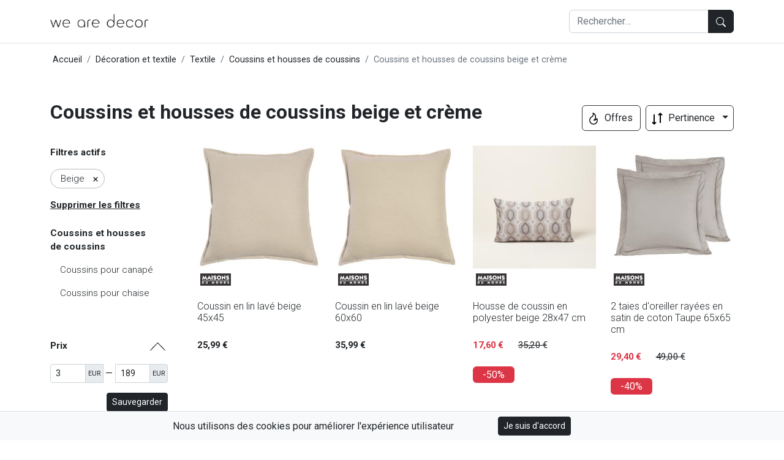

--- FILE ---
content_type: text/html; charset=UTF-8
request_url: https://wearedecor.fr/c/coussins-et-housses-de-coussins/beige/
body_size: 28722
content:
<!DOCTYPE html>
<html lang="fr">

<head>
    <meta charset="UTF-8">
<meta name="viewport" content="width=device-width, initial-scale=1.0">

    <link rel="preconnect" href="https://www.googletagmanager.com/">
    <script>(function(w,d,s,l,i){w[l]=w[l]||[];w[l].push({'gtm.start':
                new Date().getTime(),event:'gtm.js'});var f=d.getElementsByTagName(s)[0],
            j=d.createElement(s),dl=l!='dataLayer'?'&l='+l:'';j.async=true;j.src=
            'https://www.googletagmanager.com/gtm.js?id='+i+dl;f.parentNode.insertBefore(j,f);
        })(window,document,'script','dataLayer','GTM-WSVGTTM');</script>
<title>▷ Coussins et housses de coussins beige et crème. Catalogue mis à jour 2026 | We Are Decor</title>
<meta name="description" content="Achetez Coussins et housses de coussins beige et crème au meilleur prix du marché. Comparez parmi plus de 500 fabricants différents. Cliquez ici."/>
<meta name="robots" content="follow, noindex, max-snippet:-1, max-video-preview:-1, max-image-preview:large"/>

<meta property="og:locale" content="fr"/>
<meta property="og:site_name" content="We Are Decor"/>
<meta property="og:title" content="▷ Coussins et housses de coussins beige et crème. Catalogue mis à jour 2026 | We Are Decor"/>
<meta property="og:description" content="Achetez Coussins et housses de coussins beige et crème au meilleur prix du marché. Comparez parmi plus de 500 fabricants différents. Cliquez ici."/>
<meta property="og:url" content="https://wearedecor.fr/c/coussins-et-housses-de-coussins/beige/"/>
<meta property="og:type" content="article">
<meta property="og:image" content="https://wearedecor.fr/images/maisons_du_monde/coussin-en-lin-lave-beige-45x45-1000-15-40-223531_1-300x300.jpg"/>
<meta property="og:image:secure_url" content="https://wearedecor.fr/images/maisons_du_monde/coussin-en-lin-lave-beige-45x45-1000-15-40-223531_1-300x300.jpg"/>
<meta property="og:image:width" content="500"/>
<meta property="og:image:height" content="500"/>
<meta property="og:image:type" content="image/jpeg"/>

<meta name="twitter:card" content="summary_large_image"/>
<meta property="twitter:image" content="https://wearedecor.fr/images/maisons_du_monde/coussin-en-lin-lave-beige-45x45-1000-15-40-223531_1-300x300.jpg"/>
<meta name="twitter:title" content="▷ Coussins et housses de coussins beige et crème. Catalogue mis à jour 2026 | We Are Decor"/>
<meta name="twitter:description" content="Achetez Coussins et housses de coussins beige et crème au meilleur prix du marché. Comparez parmi plus de 500 fabricants différents. Cliquez ici."/>
<meta name="twitter:label1" content="Produits"/>
<meta name="twitter:data1" content="48"/>

<meta name="msapplication-TileImage" content="https://wearedecor.fr/assets/img/favicon.png"/>
<script type="application/ld+json">{"@context":"https:\/\/schema.org","@graph":[{"@type":"Organization","name":"We Are Decor","url":"https:\/\/wearedecor.fr\/#organization","logo":{"@type":"ImageObject","url":"https:\/\/wearedecor.fr\/assets\/img\/logo.png","caption":"We Are Decor","inLanguage":"fr","width":"450","height":"59","@id":"https:\/\/wearedecor.fr\/#logo"},"@id":"https:\/\/wearedecor.fr\/#organization"},{"@type":"WebSite","url":"https:\/\/wearedecor.fr\/","name":"We Are Decor","inLanguage":"fr","publisher":{"@type":"Organization","name":"We Are Decor","url":"https:\/\/wearedecor.fr\/#organization","logo":{"@type":"ImageObject","url":"https:\/\/wearedecor.fr\/assets\/img\/logo.png","caption":"We Are Decor","inLanguage":"fr","width":"450","height":"59","@id":"https:\/\/wearedecor.fr\/#logo"},"@id":"https:\/\/wearedecor.fr\/#organization"},"@id":"https:\/\/wearedecor.fr\/#website"},{"@type":"CollectionPage","url":"https:\/\/wearedecor.fr\/c\/coussins-et-housses-de-coussins\/beige\/","name":"\u25b7 Coussins et housses de coussins beige et cr\u00e8me. Catalogue mis \u00e0 jour 2026 | We Are Decor","isPartOf":"https:\/\/wearedecor.fr\/#website","inLanguage":"fr","@id":"http:\/\/schema.org\/#webpage"},{"@type":"BreadcrumbList","@id":"https:\/\/wearedecor.fr\/c\/coussins-et-housses-de-coussins\/beige\/#breadcrumbs","itemListElement":[{"@type":"ListItem","position":"1","item":{"@type":"WebPage","name":"Accueil","url":"https:\/\/wearedecor.fr\/","@id":"https:\/\/wearedecor.fr\/"}},{"@type":"ListItem","position":2,"item":{"@type":"WebPage","name":"D\u00e9coration et textile","url":"https:\/\/wearedecor.fr\/c\/decoration-et-textile\/","@id":"https:\/\/wearedecor.fr\/c\/decoration-et-textile\/"}},{"@type":"ListItem","position":3,"item":{"@type":"WebPage","name":"Textile","url":"https:\/\/wearedecor.fr\/c\/textile\/","@id":"https:\/\/wearedecor.fr\/c\/textile\/"}},{"@type":"ListItem","position":4,"item":{"@type":"WebPage","name":"Coussins et housses de coussins","url":"https:\/\/wearedecor.fr\/c\/coussins-et-housses-de-coussins\/","@id":"https:\/\/wearedecor.fr\/c\/coussins-et-housses-de-coussins\/"}},{"@type":"ListItem","position":5,"item":{"@type":"WebPage","name":"Coussins et housses de coussins beige et cr\u00e8me","url":"https:\/\/wearedecor.fr\/c\/coussins-et-housses-de-coussins\/beige\/","@id":"https:\/\/wearedecor.fr\/c\/coussins-et-housses-de-coussins\/beige\/"}}]},{"@type":"ItemList","@id":"https:\/\/wearedecor.fr\/c\/coussins-et-housses-de-coussins\/beige\/#products","itemListElement":[{"@type":"ListItem","position":1,"item":{"@type":"Product","name":"Coussin en lin lav\u00e9 beige 45x45","url":"https:\/\/wearedecor.fr\/c\/coussins-et-housses-de-coussins\/beige\/#product1","image":["https:\/\/wearedecor.fr\/images\/maisons_du_monde\/coussin-en-lin-lave-beige-45x45-1000-15-40-223531_1-300x300.jpg"],"category":{"@type":"PhysicalActivityCategory","name":"Coussins et housses de coussins beige et cr\u00e8me","url":"https:\/\/wearedecor.fr\/c\/coussins-et-housses-de-coussins\/beige\/"},"brand":{"@type":"Brand","name":"Maisons du Monde","@id":"Maisons du Monde"},"sku":"2692","offers":{"@type":"Offer","url":"https:\/\/wearedecor.fr\/c\/coussins-et-housses-de-coussins\/beige\/#product1","priceCurrency":"EUR","priceValidUntil":"2026-01-30","itemCondition":"https:\/\/schema.org\/UsedCondition","availability":"https:\/\/schema.org\/InStock","price":"25.99"},"@id":"https:\/\/wearedecor.fr\/c\/coussins-et-housses-de-coussins\/beige\/#product1","description":"Craquez pour le coussin en coloris lin lav\u00e9 beige 45x45.Son toucher doux et velout\u00e9 vous invite \u00e0 la d\u00e9tente et au cocooning.Sa couleur beige s&#039;int\u00e9grera facilement \u00e0 tous les styles de d\u00e9co.","color":"Beige"}},{"@type":"ListItem","position":2,"item":{"@type":"Product","name":"Coussin en lin lav\u00e9 beige  60x60","url":"https:\/\/wearedecor.fr\/c\/coussins-et-housses-de-coussins\/beige\/#product2","image":["https:\/\/wearedecor.fr\/images\/maisons_du_monde\/coussin-en-lin-lave-beige-60x60-1000-12-37-223528_1-300x300.jpg"],"category":{"@type":"PhysicalActivityCategory","name":"Coussins et housses de coussins beige et cr\u00e8me","url":"https:\/\/wearedecor.fr\/c\/coussins-et-housses-de-coussins\/beige\/"},"brand":{"@type":"Brand","name":"Maisons du Monde","@id":"Maisons du Monde"},"sku":"2819","offers":{"@type":"Offer","url":"https:\/\/wearedecor.fr\/c\/coussins-et-housses-de-coussins\/beige\/#product2","priceCurrency":"EUR","priceValidUntil":"2026-01-30","itemCondition":"https:\/\/schema.org\/UsedCondition","availability":"https:\/\/schema.org\/InStock","price":"35.99"},"@id":"https:\/\/wearedecor.fr\/c\/coussins-et-housses-de-coussins\/beige\/#product2","description":"Optez pour la sobri\u00e9t\u00e9 et l&#039;\u00e9l\u00e9gance avec ce coussin en lin lav\u00e9 beige 60x60.Ce coussin est fabriqu\u00e9 en lin lav\u00e9, une mati\u00e8re naturelle qui est douce et agr\u00e9able au toucher.Ce coussin beige est parfait pour ajouter une touche de douceur \u00e0 votre canap\u00e9, votre lit ou votre fauteuil.Ce coussin est disponible dans une vari\u00e9t\u00e9 de couleurs, ce qui vous permettra de trouver celui qui convient le mieux \u00e0 votre d\u00e9coration.","color":"Beige"}},{"@type":"ListItem","position":3,"item":{"@type":"Product","name":"Housse de coussin en polyester beige 28x47 cm","url":"https:\/\/wearedecor.fr\/c\/coussins-et-housses-de-coussins\/beige\/#product3","image":["https:\/\/wearedecor.fr\/images\/maisons_du_monde\/housse-de-coussin-en-polyester-beige-28x47-cm-300x300.jpg"],"category":{"@type":"PhysicalActivityCategory","name":"Coussins et housses de coussins beige et cr\u00e8me","url":"https:\/\/wearedecor.fr\/c\/coussins-et-housses-de-coussins\/beige\/"},"brand":{"@type":"Brand","name":"Madura","@id":"Madura"},"sku":"3043","offers":{"@type":"Offer","url":"https:\/\/wearedecor.fr\/c\/coussins-et-housses-de-coussins\/beige\/#product3","priceCurrency":"EUR","priceValidUntil":"2026-01-30","itemCondition":"https:\/\/schema.org\/UsedCondition","availability":"https:\/\/schema.org\/InStock","price":"17.60"},"@id":"https:\/\/wearedecor.fr\/c\/coussins-et-housses-de-coussins\/beige\/#product3","description":"En coloris contemporains ou neutres, la qualit\u00e9 des mati\u00e8res et de sa finition sont autant d\u2019atouts qui en font une pi\u00e8ce d\u2019exception. On aime son design fort, tr\u00e8s moderne. La richesse de la broderie aux fils satin\u00e9s. La technique du fil coup\u00e9 qui forme ce bel effet frang\u00e9.","color":"Beige"}},{"@type":"ListItem","position":4,"item":{"@type":"Product","name":"2 taies d&#039;oreiller ray\u00e9es en satin de coton Taupe 65x65 cm","url":"https:\/\/wearedecor.fr\/c\/coussins-et-housses-de-coussins\/beige\/#product4","image":["https:\/\/wearedecor.fr\/images\/maisons_du_monde\/2-taies-d-oreiller-rayees-en-satin-de-coton-taupe-65x65-cm-300x300.jpg"],"category":{"@type":"PhysicalActivityCategory","name":"Coussins et housses de coussins beige et cr\u00e8me","url":"https:\/\/wearedecor.fr\/c\/coussins-et-housses-de-coussins\/beige\/"},"brand":{"@type":"Brand","name":"Sensei Maison","@id":"Sensei Maison"},"sku":"4405","offers":{"@type":"Offer","url":"https:\/\/wearedecor.fr\/c\/coussins-et-housses-de-coussins\/beige\/#product4","priceCurrency":"EUR","priceValidUntil":"2026-01-30","itemCondition":"https:\/\/schema.org\/UsedCondition","availability":"https:\/\/schema.org\/InStock","price":"29.40"},"@id":"https:\/\/wearedecor.fr\/c\/coussins-et-housses-de-coussins\/beige\/#product4","description":"Fluidit\u00e9 et l\u00e9g\u00e8ret\u00e9 vous sont propos\u00e9es avec les taies d&#039;oreillers VERSALUXE. Subtiles d&#039;un c\u00f4t\u00e9 uni et de l&#039;autre avec de fines rayures, les taies d&#039;oreillers sont 100% en satin de coton. Aux coloris anthracite, blanc, gris acier, marine et taupe elles sont peign\u00e9es sur 120 fils\/cm\u00b2. Disponibles en lot de 2 et en taille 50x70cm et 65x65cm.Notre gamme VERSALUXE en satin de coton est confectionn\u00e9e \u00e0 partir de tissus en 120 fils par cm\u00b2 d&#039;un coton peign\u00e9 avec de longues fibres. Plus le nombre de fils\/cm\u00b2 est \u00e9lev\u00e9, plus le produit est qualitatif et r\u00e9sistant. Le tissage satin procure un toucher plus doux et soyeux \u00e0 notre linge de lit.Retrouvez les draps housse et housses de couette assortis en faisant la recherche VERSALUXE Sensei.Caract\u00e9ristiques la taie d&#039;oreiller en satin de coton Sensei Maison :100% satin de coton tr\u00e8s fin de qualit\u00e9 sup\u00e9rieure120 fils\/cm\u00b2 (TC 300 fils au inch\u00b2 plus le tissage est \u00e9lev\u00e9, meilleur est sa r\u00e9sistance et son toucher)Taie disponible en 50x70cm et 65x65cmLot de 2 taiesFacile d&#039;entretien \u2013 Lavable en machine 40\u00b0 \u2013 S\u00e9chage mod\u00e9r\u00e9 Depuis des d\u00e9cennies, Sensei Maison vise \u00e0 rendre vos int\u00e9rieurs cocooning. Au travers de nos collections tendances, uniques et design notre ambition a toujours \u00e9t\u00e9 de privil\u00e9gier un rapport qualit\u00e9\/prix le plus juste. En savoir plus :Ce produit est certifi\u00e9 de la norme OEKO-TEX\u00ae Standard 100 \u2013 Cette certification vise \u00e0 garantir la non-toxicit\u00e9 des textiles et des colorants","color":"Beige"}},{"@type":"ListItem","position":5,"item":{"@type":"Product","name":"Lot de 2 taies d&#039;oreiller ray\u00e9es en satin de  taupe 50x70 c\u2026","url":"https:\/\/wearedecor.fr\/c\/coussins-et-housses-de-coussins\/beige\/#product5","image":["https:\/\/wearedecor.fr\/images\/maisons_du_monde\/lot-de-2-taies-d-oreiller-rayees-en-satin-de-taupe-50x70-cm-300x300.jpg"],"category":{"@type":"PhysicalActivityCategory","name":"Coussins et housses de coussins beige et cr\u00e8me","url":"https:\/\/wearedecor.fr\/c\/coussins-et-housses-de-coussins\/beige\/"},"brand":{"@type":"Brand","name":"Sensei Maison","@id":"Sensei Maison"},"sku":"4407","offers":{"@type":"Offer","url":"https:\/\/wearedecor.fr\/c\/coussins-et-housses-de-coussins\/beige\/#product5","priceCurrency":"EUR","priceValidUntil":"2026-01-30","itemCondition":"https:\/\/schema.org\/UsedCondition","availability":"https:\/\/schema.org\/InStock","price":"29.40"},"@id":"https:\/\/wearedecor.fr\/c\/coussins-et-housses-de-coussins\/beige\/#product5","description":"Fluidit\u00e9 et l\u00e9g\u00e8ret\u00e9 vous sont propos\u00e9es avec les taies d&#039;oreillers VERSALUXE. Subtiles d&#039;un c\u00f4t\u00e9 uni et de l&#039;autre avec de fines rayures, les taies d&#039;oreillers sont 100% en satin de coton. Aux coloris anthracite, blanc, gris acier, marine et taupe elles sont peign\u00e9es sur 120 fils\/cm\u00b2. Disponibles en lot de 2 et en taille 50x70cm et 65x65cm.Notre gamme VERSALUXE en satin de coton est confectionn\u00e9e \u00e0 partir de tissus en 120 fils par cm\u00b2 d&#039;un coton peign\u00e9 avec de longues fibres. Plus le nombre de fils\/cm\u00b2 est \u00e9lev\u00e9, plus le produit est qualitatif et r\u00e9sistant. Le tissage satin procure un toucher plus doux et soyeux \u00e0 notre linge de lit.Retrouvez les draps housse et housses de couette assortis en faisant la recherche VERSALUXE Sensei.Caract\u00e9ristiques la taie d&#039;oreiller en satin de coton Sensei Maison :100% satin de coton tr\u00e8s fin de qualit\u00e9 sup\u00e9rieure120 fils\/cm\u00b2 (TC 300 fils au inch\u00b2 plus le tissage est \u00e9lev\u00e9, meilleur est sa r\u00e9sistance et son toucher)Taie disponible en 50x70cm et 65x65cmLot de 2 taiesFacile d&#039;entretien \u2013 Lavable en machine 40\u00b0 \u2013 S\u00e9chage mod\u00e9r\u00e9 Depuis des d\u00e9cennies, Sensei Maison vise \u00e0 rendre vos int\u00e9rieurs cocooning. Au travers de nos collections tendances, uniques et design notre ambition a toujours \u00e9t\u00e9 de privil\u00e9gier un rapport qualit\u00e9\/prix le plus juste. En savoir plus :Ce produit est certifi\u00e9 de la norme OEKO-TEX\u00ae Standard 100 \u2013 Cette certification vise \u00e0 garantir la non-toxicit\u00e9 des textiles et des colorants","color":"Beige"}},{"@type":"ListItem","position":6,"item":{"@type":"Product","name":"Housse de coussin imitation fourrure 40x40","url":"https:\/\/wearedecor.fr\/c\/coussins-et-housses-de-coussins\/beige\/#product6","image":["https:\/\/wearedecor.fr\/images\/maisons_du_monde\/housse-de-coussin-imitation-fourrure-40x40-1000-12-38-163382_3-300x300.jpg"],"category":{"@type":"PhysicalActivityCategory","name":"Coussins et housses de coussins beige et cr\u00e8me","url":"https:\/\/wearedecor.fr\/c\/coussins-et-housses-de-coussins\/beige\/"},"brand":{"@type":"Brand","name":"Maisons du Monde","@id":"Maisons du Monde"},"sku":"5176","offers":{"@type":"Offer","url":"https:\/\/wearedecor.fr\/c\/coussins-et-housses-de-coussins\/beige\/#product6","priceCurrency":"EUR","priceValidUntil":"2026-01-30","itemCondition":"https:\/\/schema.org\/UsedCondition","availability":"https:\/\/schema.org\/InStock","price":"17.99"},"@id":"https:\/\/wearedecor.fr\/c\/coussins-et-housses-de-coussins\/beige\/#product6","description":"Les produits certifi\u00e9s OEKO-TEX\u00ae STANDARD 100 garantissent l\u2019absence de substances ind\u00e9sirables pour la sant\u00e9 et particuli\u00e8rement pour la peau.","color":"Beige"}},{"@type":"ListItem","position":7,"item":{"@type":"Product","name":"Housse de coussin en polyester naturel 50x50 cm","url":"https:\/\/wearedecor.fr\/c\/coussins-et-housses-de-coussins\/beige\/#product7","image":["https:\/\/wearedecor.fr\/images\/maisons_du_monde\/housse-de-coussin-en-polyester-naturel-50x50-cm-300x300.jpg"],"category":{"@type":"PhysicalActivityCategory","name":"Coussins et housses de coussins beige et cr\u00e8me","url":"https:\/\/wearedecor.fr\/c\/coussins-et-housses-de-coussins\/beige\/"},"brand":{"@type":"Brand","name":"Madura","@id":"Madura"},"sku":"5630","offers":{"@type":"Offer","url":"https:\/\/wearedecor.fr\/c\/coussins-et-housses-de-coussins\/beige\/#product7","priceCurrency":"EUR","priceValidUntil":"2026-01-30","itemCondition":"https:\/\/schema.org\/UsedCondition","availability":"https:\/\/schema.org\/InStock","price":"35.00"},"@id":"https:\/\/wearedecor.fr\/c\/coussins-et-housses-de-coussins\/beige\/#product7","description":"Notre mod\u00e8le Bianca se d\u00e9cline en housse de coussin pour compl\u00e9ter votre d\u00e9coration et \u00eatre assorti aux plaids de la m\u00eame collection pour un int\u00e9rieur cocooning et chaleureux. Parce que la protection des animaux est importante pour Madura, notre collection Bianca est r\u00e9alis\u00e9e en fausse fourrure.","color":"Beige"}},{"@type":"ListItem","position":8,"item":{"@type":"Product","name":"Coussin en coton beige \u00e0 franges 60x60","url":"https:\/\/wearedecor.fr\/c\/coussins-et-housses-de-coussins\/beige\/#product8","image":["https:\/\/wearedecor.fr\/images\/maisons_du_monde\/coussin-en-coton-beige-a-franges-60x60-1000-8-0-223983_1-300x300.jpg"],"category":{"@type":"PhysicalActivityCategory","name":"Coussins et housses de coussins beige et cr\u00e8me","url":"https:\/\/wearedecor.fr\/c\/coussins-et-housses-de-coussins\/beige\/"},"brand":{"@type":"Brand","name":"Maisons du Monde","@id":"Maisons du Monde"},"sku":"6425","offers":{"@type":"Offer","url":"https:\/\/wearedecor.fr\/c\/coussins-et-housses-de-coussins\/beige\/#product8","priceCurrency":"EUR","priceValidUntil":"2026-01-30","itemCondition":"https:\/\/schema.org\/UsedCondition","availability":"https:\/\/schema.org\/InStock","price":"32.99"},"@id":"https:\/\/wearedecor.fr\/c\/coussins-et-housses-de-coussins\/beige\/#product8","description":"Envie de personnaliser votre int\u00e9rieur ? Des vases aux tapis en passant par les miroirs, craquez pour notre s\u00e9lection d\u2019objets d\u00e9co qui habilleront votre espace en un clin d\u2019\u0153il ! Que vous soyez plut\u00f4t style industriel, bord de mer, classique, vintage, exotique, design ou maison de campagne : il y en aura pour tous les go\u00fbts. \u00c0 vous une d\u00e9co qui vous ressemble !","color":"Beige"}},{"@type":"ListItem","position":9,"item":{"@type":"Product","name":"Housse de coussin tissage toile \u00e0 l&#039;effet satin\u00e9 beige 40x4\u2026","url":"https:\/\/wearedecor.fr\/c\/coussins-et-housses-de-coussins\/beige\/#product9","image":["https:\/\/wearedecor.fr\/images\/maisons_du_monde\/housse-de-coussin-tissage-toile-a-l-effet-satine-beige-40x40-cm-300x300.jpg"],"category":{"@type":"PhysicalActivityCategory","name":"Coussins et housses de coussins beige et cr\u00e8me","url":"https:\/\/wearedecor.fr\/c\/coussins-et-housses-de-coussins\/beige\/"},"brand":{"@type":"Brand","name":"Madura","@id":"Madura"},"sku":"6790","offers":{"@type":"Offer","url":"https:\/\/wearedecor.fr\/c\/coussins-et-housses-de-coussins\/beige\/#product9","priceCurrency":"EUR","priceValidUntil":"2026-01-30","itemCondition":"https:\/\/schema.org\/UsedCondition","availability":"https:\/\/schema.org\/InStock","price":"25.00"},"@id":"https:\/\/wearedecor.fr\/c\/coussins-et-housses-de-coussins\/beige\/#product9","description":"La housse de coussin Coconut multiplie les atouts : on aime son tissu certifi\u00e9 Oeko-tex, sa facilit\u00e9 d&#039;entretien et son tissage \u00e0 l&#039;armure toile qui met en valeur ses nuances satin\u00e9es. Cette housse se d\u00e9cline en formats carr\u00e9 et rectangulaire.","color":"Beige"}},{"@type":"ListItem","position":10,"item":{"@type":"Product","name":"Housse de coussin beige 50x50 cm","url":"https:\/\/wearedecor.fr\/c\/coussins-et-housses-de-coussins\/beige\/#product10","image":["https:\/\/wearedecor.fr\/images\/maisons_du_monde\/housse-de-coussin-beige-50x50-cm-300x300.jpg"],"category":{"@type":"PhysicalActivityCategory","name":"Coussins et housses de coussins beige et cr\u00e8me","url":"https:\/\/wearedecor.fr\/c\/coussins-et-housses-de-coussins\/beige\/"},"brand":{"@type":"Brand","name":"Madura","@id":"Madura"},"sku":"6795","offers":{"@type":"Offer","url":"https:\/\/wearedecor.fr\/c\/coussins-et-housses-de-coussins\/beige\/#product10","priceCurrency":"EUR","priceValidUntil":"2026-01-30","itemCondition":"https:\/\/schema.org\/UsedCondition","availability":"https:\/\/schema.org\/InStock","price":"33.00"},"@id":"https:\/\/wearedecor.fr\/c\/coussins-et-housses-de-coussins\/beige\/#product10","description":"Cette nouvelle collection au tomb\u00e9 lourd charmera par son intemporalit\u00e9. Son tissage toile est mis en valeur par des coloris unis naturels ou plus profonds.","color":"Beige"}},{"@type":"ListItem","position":11,"item":{"@type":"Product","name":"Housse de coussin tissage toile \u00e0 l&#039;effet satin\u00e9 beige 28x4\u2026","url":"https:\/\/wearedecor.fr\/c\/coussins-et-housses-de-coussins\/beige\/#product11","image":["https:\/\/wearedecor.fr\/images\/maisons_du_monde\/housse-de-coussin-tissage-toile-a-l-effet-satine-beige-28x47-cm-300x300.jpg"],"category":{"@type":"PhysicalActivityCategory","name":"Coussins et housses de coussins beige et cr\u00e8me","url":"https:\/\/wearedecor.fr\/c\/coussins-et-housses-de-coussins\/beige\/"},"brand":{"@type":"Brand","name":"Madura","@id":"Madura"},"sku":"6796","offers":{"@type":"Offer","url":"https:\/\/wearedecor.fr\/c\/coussins-et-housses-de-coussins\/beige\/#product11","priceCurrency":"EUR","priceValidUntil":"2026-01-30","itemCondition":"https:\/\/schema.org\/UsedCondition","availability":"https:\/\/schema.org\/InStock","price":"25.20"},"@id":"https:\/\/wearedecor.fr\/c\/coussins-et-housses-de-coussins\/beige\/#product11","description":"La housse de coussin Coconut multiplie les atouts : on aime son tissu certifi\u00e9 Oeko-tex, sa facilit\u00e9 d&#039;entretien et son tissage \u00e0 l&#039;armure toile qui met en valeur ses nuances satin\u00e9es. Cette housse se d\u00e9cline en formats carr\u00e9 et rectangulaire.","color":"Beige"}},{"@type":"ListItem","position":12,"item":{"@type":"Product","name":"Housse de coussin beige 60x60 cm","url":"https:\/\/wearedecor.fr\/c\/coussins-et-housses-de-coussins\/beige\/#product12","image":["https:\/\/wearedecor.fr\/images\/maisons_du_monde\/housse-de-coussin-beige-60x60-cm-300x300.jpg"],"category":{"@type":"PhysicalActivityCategory","name":"Coussins et housses de coussins beige et cr\u00e8me","url":"https:\/\/wearedecor.fr\/c\/coussins-et-housses-de-coussins\/beige\/"},"brand":{"@type":"Brand","name":"Madura","@id":"Madura"},"sku":"6797","offers":{"@type":"Offer","url":"https:\/\/wearedecor.fr\/c\/coussins-et-housses-de-coussins\/beige\/#product12","priceCurrency":"EUR","priceValidUntil":"2026-01-30","itemCondition":"https:\/\/schema.org\/UsedCondition","availability":"https:\/\/schema.org\/InStock","price":"35.00"},"@id":"https:\/\/wearedecor.fr\/c\/coussins-et-housses-de-coussins\/beige\/#product12","description":"Cette nouvelle collection au tomb\u00e9 lourd charmera par son intemporalit\u00e9. Son tissage toile est mis en valeur par des coloris unis naturels ou plus profonds.","color":"Beige"}},{"@type":"ListItem","position":13,"item":{"@type":"Product","name":"Coussin beige iris\u00e9 \u00e0 pompons 60x60","url":"https:\/\/wearedecor.fr\/c\/coussins-et-housses-de-coussins\/beige\/#product13","image":["https:\/\/wearedecor.fr\/images\/maisons_du_monde\/coussin-beige-irise-a-pompons-60x60-1000-12-34-226928_1-300x300.jpg"],"category":{"@type":"PhysicalActivityCategory","name":"Coussins et housses de coussins beige et cr\u00e8me","url":"https:\/\/wearedecor.fr\/c\/coussins-et-housses-de-coussins\/beige\/"},"brand":{"@type":"Brand","name":"Maisons du Monde","@id":"Maisons du Monde"},"sku":"7887","offers":{"@type":"Offer","url":"https:\/\/wearedecor.fr\/c\/coussins-et-housses-de-coussins\/beige\/#product13","priceCurrency":"EUR","priceValidUntil":"2026-01-30","itemCondition":"https:\/\/schema.org\/UsedCondition","availability":"https:\/\/schema.org\/InStock","price":"39.99"},"@id":"https:\/\/wearedecor.fr\/c\/coussins-et-housses-de-coussins\/beige\/#product13","description":"Envie de personnaliser votre int\u00e9rieur ? Des vases aux tapis en passant par les miroirs, craquez pour notre s\u00e9lection d\u2019objets d\u00e9co qui habilleront votre espace en un clin d\u2019\u0153il ! Que vous soyez plut\u00f4t style industriel, bord de mer, classique, vintage, exotique, design ou maison de campagne : il y en aura pour tous les go\u00fbts. \u00c0 vous une d\u00e9co qui vous ressemble !","color":"Beige"}},{"@type":"ListItem","position":14,"item":{"@type":"Product","name":"Coussin fleur du pacifique beige 50x50","url":"https:\/\/wearedecor.fr\/c\/coussins-et-housses-de-coussins\/beige\/#product14","image":["https:\/\/wearedecor.fr\/images\/maisons_du_monde\/coussin-fleur-du-pacifique-beige-50x50-300x300.jpg"],"category":{"@type":"PhysicalActivityCategory","name":"Coussins et housses de coussins beige et cr\u00e8me","url":"https:\/\/wearedecor.fr\/c\/coussins-et-housses-de-coussins\/beige\/"},"brand":{"@type":"Brand","name":"Malagoon","@id":"Malagoon"},"sku":"8696","offers":{"@type":"Offer","url":"https:\/\/wearedecor.fr\/c\/coussins-et-housses-de-coussins\/beige\/#product14","priceCurrency":"EUR","priceValidUntil":"2026-01-30","itemCondition":"https:\/\/schema.org\/UsedCondition","availability":"https:\/\/schema.org\/InStock","price":"39.95"},"@id":"https:\/\/wearedecor.fr\/c\/coussins-et-housses-de-coussins\/beige\/#product14","description":"Utilisez ce magnifique coussin pour vous d\u00e9tendre ou pour m\u00e9langer et assortir dans votre maison.","color":"Beige"}},{"@type":"ListItem","position":15,"item":{"@type":"Product","name":"Lot de 2 taies d&#039;oreiller en percale de coton taupe 50x70 cm","url":"https:\/\/wearedecor.fr\/c\/coussins-et-housses-de-coussins\/beige\/#product15","image":["https:\/\/wearedecor.fr\/images\/maisons_du_monde\/lot-de-2-taies-d-oreiller-en-percale-de-coton-taupe-50x70-cm-300x300.jpg"],"category":{"@type":"PhysicalActivityCategory","name":"Coussins et housses de coussins beige et cr\u00e8me","url":"https:\/\/wearedecor.fr\/c\/coussins-et-housses-de-coussins\/beige\/"},"brand":{"@type":"Brand","name":"Sensei Maison","@id":"Sensei Maison"},"sku":"9026","offers":{"@type":"Offer","url":"https:\/\/wearedecor.fr\/c\/coussins-et-housses-de-coussins\/beige\/#product15","priceCurrency":"EUR","priceValidUntil":"2026-01-30","itemCondition":"https:\/\/schema.org\/UsedCondition","availability":"https:\/\/schema.org\/InStock","price":"22.40"},"@id":"https:\/\/wearedecor.fr\/c\/coussins-et-housses-de-coussins\/beige\/#product15","description":"Compl\u00e9tez votre parure de lit avec ce lot de 2 taies d&#039;oreiller avec notre large choix de couleur.Disponibles en 63x63cm ou 50x70cm, ces taies d&#039;oreiller SOFT PERCALE sont dot\u00e9es du traitement Easy Care qui est un traitement appliqu\u00e9 au linge de lit pour faciliter l&#039;entretien et r\u00e9duire le froissage. Le repassage sera beaucoup plus facile. Notre percale de coton est tiss\u00e9e en utilisant des cotons tr\u00e8s fins, de qualit\u00e9 sup\u00e9rieure et avec de longues fibres. Le tissage serr\u00e9 en 80 fils\/cm\u00b2  soit 200 fils au inch\u00b2 est id\u00e9al pour assurer une douceur et un confort d&#039;utilisation exceptionnels. Elle est tr\u00e8s appr\u00e9ci\u00e9e en literie pour son toucher soyeux, doux et sa r\u00e9sistance au temps.  Coordonnez votre linge de lit avec les draps housse et housses de couette de la m\u00eame gamme en faisant la recherche Soft Percale Sensei.Coordonnez votre linge de lit avec nos collections de linge de bain en faisant la recherche Sensei servietteCaract\u00e9ristiques du linge de lit SOFT PERCALE Sensei Maison :100% percale de coton tr\u00e8s fin de qualit\u00e9 sup\u00e9rieure80 fils\/cm\u00b2 - TC 200 (plus le tissage est \u00e9lev\u00e9, meilleur est sa r\u00e9sistance et son toucher)Lot de 2 taies \u2013 Dimensions : 63x63cm ou 50x70cmFacile d&#039;entretien \u2013 Lavable en machine 60\u00b0 - S\u00e9chage mod\u00e9r\u00e9Depuis des d\u00e9cennies, Sensei Maison vise \u00e0 rendre vos int\u00e9rieurs cocooning. Au travers de nos collections tendances, uniques et design notre ambition a toujours \u00e9t\u00e9 de privil\u00e9gier un rapport qualit\u00e9\/prix le plus juste.En savoir plus :Ce produit est certifi\u00e9 de la norme OEKO-TEX\u00ae Standard 100 \u2013 Cette certification vise \u00e0 garantir la non-toxicit\u00e9 des textiles et des colorants","color":"Beige"}},{"@type":"ListItem","position":16,"item":{"@type":"Product","name":"Lot de 2 taies d&#039;oreiller en percale de coton ficelle 65x65\u2026","url":"https:\/\/wearedecor.fr\/c\/coussins-et-housses-de-coussins\/beige\/#product16","image":["https:\/\/wearedecor.fr\/images\/maisons_du_monde\/lot-de-2-taies-d-oreiller-en-percale-de-coton-ficelle-65x65-cm-300x300.jpg"],"category":{"@type":"PhysicalActivityCategory","name":"Coussins et housses de coussins beige et cr\u00e8me","url":"https:\/\/wearedecor.fr\/c\/coussins-et-housses-de-coussins\/beige\/"},"brand":{"@type":"Brand","name":"Sensei Maison","@id":"Sensei Maison"},"sku":"9029","offers":{"@type":"Offer","url":"https:\/\/wearedecor.fr\/c\/coussins-et-housses-de-coussins\/beige\/#product16","priceCurrency":"EUR","priceValidUntil":"2026-01-30","itemCondition":"https:\/\/schema.org\/UsedCondition","availability":"https:\/\/schema.org\/InStock","price":"22.40"},"@id":"https:\/\/wearedecor.fr\/c\/coussins-et-housses-de-coussins\/beige\/#product16","description":"Compl\u00e9tez votre parure de lit avec ce lot de 2 taies d&#039;oreiller avec notre large choix de couleur.Disponibles en 63x63cm ou 50x70cm, ces taies d&#039;oreiller SOFT PERCALE sont dot\u00e9es du traitement Easy Care qui est un traitement appliqu\u00e9 au linge de lit pour faciliter l&#039;entretien et r\u00e9duire le froissage. Le repassage sera beaucoup plus facile. Notre percale de coton est tiss\u00e9e en utilisant des cotons tr\u00e8s fins, de qualit\u00e9 sup\u00e9rieure et avec de longues fibres. Le tissage serr\u00e9 en 80 fils\/cm\u00b2  soit 200 fils au inch\u00b2 est id\u00e9al pour assurer une douceur et un confort d&#039;utilisation exceptionnels. Elle est tr\u00e8s appr\u00e9ci\u00e9e en literie pour son toucher soyeux, doux et sa r\u00e9sistance au temps.  Coordonnez votre linge de lit avec les draps housse et housses de couette de la m\u00eame gamme en faisant la recherche Soft Percale Sensei.Coordonnez votre linge de lit avec nos collections de linge de bain en faisant la recherche Sensei servietteCaract\u00e9ristiques du linge de lit SOFT PERCALE Sensei Maison :100% percale de coton tr\u00e8s fin de qualit\u00e9 sup\u00e9rieure80 fils\/cm\u00b2 - TC 200 (plus le tissage est \u00e9lev\u00e9, meilleur est sa r\u00e9sistance et son toucher)Lot de 2 taies \u2013 Dimensions : 63x63cm ou 50x70cmFacile d&#039;entretien \u2013 Lavable en machine 60\u00b0 - S\u00e9chage mod\u00e9r\u00e9Depuis des d\u00e9cennies, Sensei Maison vise \u00e0 rendre vos int\u00e9rieurs cocooning. Au travers de nos collections tendances, uniques et design notre ambition a toujours \u00e9t\u00e9 de privil\u00e9gier un rapport qualit\u00e9\/prix le plus juste.En savoir plus :Ce produit est certifi\u00e9 de la norme OEKO-TEX\u00ae Standard 100 \u2013 Cette certification vise \u00e0 garantir la non-toxicit\u00e9 des textiles et des colorants","color":"Beige"}},{"@type":"ListItem","position":17,"item":{"@type":"Product","name":"Lot de 2 taies d&#039;oreiller en percale de coton taupe 65x65 cm","url":"https:\/\/wearedecor.fr\/c\/coussins-et-housses-de-coussins\/beige\/#product17","image":["https:\/\/wearedecor.fr\/images\/maisons_du_monde\/lot-de-2-taies-d-oreiller-en-percale-de-coton-taupe-65x65-cm-300x300.jpg"],"category":{"@type":"PhysicalActivityCategory","name":"Coussins et housses de coussins beige et cr\u00e8me","url":"https:\/\/wearedecor.fr\/c\/coussins-et-housses-de-coussins\/beige\/"},"brand":{"@type":"Brand","name":"Sensei Maison","@id":"Sensei Maison"},"sku":"9033","offers":{"@type":"Offer","url":"https:\/\/wearedecor.fr\/c\/coussins-et-housses-de-coussins\/beige\/#product17","priceCurrency":"EUR","priceValidUntil":"2026-01-30","itemCondition":"https:\/\/schema.org\/UsedCondition","availability":"https:\/\/schema.org\/InStock","price":"22.40"},"@id":"https:\/\/wearedecor.fr\/c\/coussins-et-housses-de-coussins\/beige\/#product17","description":"Compl\u00e9tez votre parure de lit avec ce lot de 2 taies d&#039;oreiller avec notre large choix de couleur.Disponibles en 63x63cm ou 50x70cm, ces taies d&#039;oreiller SOFT PERCALE sont dot\u00e9es du traitement Easy Care qui est un traitement appliqu\u00e9 au linge de lit pour faciliter l&#039;entretien et r\u00e9duire le froissage. Le repassage sera beaucoup plus facile. Notre percale de coton est tiss\u00e9e en utilisant des cotons tr\u00e8s fins, de qualit\u00e9 sup\u00e9rieure et avec de longues fibres. Le tissage serr\u00e9 en 80 fils\/cm\u00b2  soit 200 fils au inch\u00b2 est id\u00e9al pour assurer une douceur et un confort d&#039;utilisation exceptionnels. Elle est tr\u00e8s appr\u00e9ci\u00e9e en literie pour son toucher soyeux, doux et sa r\u00e9sistance au temps.  Coordonnez votre linge de lit avec les draps housse et housses de couette de la m\u00eame gamme en faisant la recherche Soft Percale Sensei.Coordonnez votre linge de lit avec nos collections de linge de bain en faisant la recherche Sensei servietteCaract\u00e9ristiques du linge de lit SOFT PERCALE Sensei Maison :100% percale de coton tr\u00e8s fin de qualit\u00e9 sup\u00e9rieure80 fils\/cm\u00b2 - TC 200 (plus le tissage est \u00e9lev\u00e9, meilleur est sa r\u00e9sistance et son toucher)Lot de 2 taies \u2013 Dimensions : 63x63cm ou 50x70cmFacile d&#039;entretien \u2013 Lavable en machine 60\u00b0 - S\u00e9chage mod\u00e9r\u00e9Depuis des d\u00e9cennies, Sensei Maison vise \u00e0 rendre vos int\u00e9rieurs cocooning. Au travers de nos collections tendances, uniques et design notre ambition a toujours \u00e9t\u00e9 de privil\u00e9gier un rapport qualit\u00e9\/prix le plus juste.En savoir plus :Ce produit est certifi\u00e9 de la norme OEKO-TEX\u00ae Standard 100 \u2013 Cette certification vise \u00e0 garantir la non-toxicit\u00e9 des textiles et des colorants","color":"Beige"}},{"@type":"ListItem","position":18,"item":{"@type":"Product","name":"Coussin d\u00e9houssable en macram\u00e9 coton ecru 40x40 cm","url":"https:\/\/wearedecor.fr\/c\/coussins-et-housses-de-coussins\/beige\/#product18","image":["https:\/\/wearedecor.fr\/images\/maisons_du_monde\/coussin-dehoussable-en-macrame-coton-ecru-40x40-cm-300x300.jpg"],"category":{"@type":"PhysicalActivityCategory","name":"Coussins et housses de coussins beige et cr\u00e8me","url":"https:\/\/wearedecor.fr\/c\/coussins-et-housses-de-coussins\/beige\/"},"brand":{"@type":"Brand","name":"Home Maison","@id":"Home Maison"},"sku":"9896","offers":{"@type":"Offer","url":"https:\/\/wearedecor.fr\/c\/coussins-et-housses-de-coussins\/beige\/#product18","priceCurrency":"EUR","priceValidUntil":"2026-01-30","itemCondition":"https:\/\/schema.org\/UsedCondition","availability":"https:\/\/schema.org\/InStock","price":"16.76"},"@id":"https:\/\/wearedecor.fr\/c\/coussins-et-housses-de-coussins\/beige\/#product18","description":"Ambiance estivale avec ce coussin d\u00e9houssable en macram\u00e9 . Celui-ci apportera une ambiance  \u00e9pur\u00e9e et naturelle \u00e0 votre d\u00e9co.Son motif jacquard en losange apporterat du style \u00e0 votre pi\u00e8ce sans la surcharger. Le dos est uni.Lavable en machine \u00e0 30\u00b0. Caract\u00e9ristiques : Dimensions : 40x40 cm Coloris : \u00e9cruComposition : 100 % coton  Finition : d\u00e9houssable par un zip  Vendu \u00e0 l&#039;unit\u00e9","color":"Beige"}},{"@type":"ListItem","position":19,"item":{"@type":"Product","name":"Housse de coussin en lin beige 28x47 cm","url":"https:\/\/wearedecor.fr\/c\/coussins-et-housses-de-coussins\/beige\/#product19","image":["https:\/\/wearedecor.fr\/images\/maisons_du_monde\/housse-de-coussin-en-lin-beige-28x47-cm-300x300.jpg"],"category":{"@type":"PhysicalActivityCategory","name":"Coussins et housses de coussins beige et cr\u00e8me","url":"https:\/\/wearedecor.fr\/c\/coussins-et-housses-de-coussins\/beige\/"},"brand":{"@type":"Brand","name":"Madura","@id":"Madura"},"sku":"11092","offers":{"@type":"Offer","url":"https:\/\/wearedecor.fr\/c\/coussins-et-housses-de-coussins\/beige\/#product19","priceCurrency":"EUR","priceValidUntil":"2026-01-30","itemCondition":"https:\/\/schema.org\/UsedCondition","availability":"https:\/\/schema.org\/InStock","price":"22.00"},"@id":"https:\/\/wearedecor.fr\/c\/coussins-et-housses-de-coussins\/beige\/#product19","description":"\u00c0 glisser sur le lit ou dans votre salon, les housses de coussin Carlina apportent une touche r\u00e9solument naturelle \u00e0 votre d\u00e9coration. Embl\u00e9matique de l\u2019art de vivre Madura, nous avons port\u00e9 une attention particuli\u00e8re \u00e0 la s\u00e9lection de sa fibre 100% v\u00e9g\u00e9tale de provenance europ\u00e9enne, respectueuse de la nature et certifi\u00e9e Oeko-tex standard 100. Au fil du temps et des lavages, ce lin deviendra plus souple pour un toucher de plus en plus doux. Cette gamme se d\u00e9cline sur une palette vari\u00e9e de teintes, \u00e0 la fois neutres et color\u00e9es, pour permettre une infinit\u00e9 de possibilit\u00e9s.Il devient facile de cr\u00e9er votre propre harmonie et de laisser libre cours \u00e0 vos envies !","color":"Beige"}},{"@type":"ListItem","position":20,"item":{"@type":"Product","name":"Coussin  en polyester lin 50 x 50 cm","url":"https:\/\/wearedecor.fr\/c\/coussins-et-housses-de-coussins\/beige\/#product20","image":["https:\/\/wearedecor.fr\/images\/maisons_du_monde\/coussin-en-polyester-lin-50-x-50-cm-300x300.jpg"],"category":{"@type":"PhysicalActivityCategory","name":"Coussins et housses de coussins beige et cr\u00e8me","url":"https:\/\/wearedecor.fr\/c\/coussins-et-housses-de-coussins\/beige\/"},"brand":{"@type":"Brand","name":"Vivaraise","@id":"Vivaraise"},"sku":"13638","offers":{"@type":"Offer","url":"https:\/\/wearedecor.fr\/c\/coussins-et-housses-de-coussins\/beige\/#product20","priceCurrency":"EUR","priceValidUntil":"2026-01-30","itemCondition":"https:\/\/schema.org\/UsedCondition","availability":"https:\/\/schema.org\/InStock","price":"32.90"},"@id":"https:\/\/wearedecor.fr\/c\/coussins-et-housses-de-coussins\/beige\/#product20","description":"Le coussin Tender, best-seller incontournable de la marque Vivaraise ! Un coussin qui s&#039;adaptera facilement \u00e0 votre d\u00e9coration d&#039;int\u00e9rieur. La douceur extr\u00eame et le moelleux incomparable de la microfibre de TENDER 100% polyester en font l&#039;indispensable de votre canap\u00e9 et de vos moments cocooning. Parfait pour ajouter de la couleur et donner du volume \u00e0 votre pi\u00e8ce. Vous ne pourrez plus vous passer des coussins de la gamme Tender. Un large choix de couleurs pour vous permettre de personnaliser votre d\u00e9co comme vous le souhaitez. En plus d&#039;\u00eatre un incontournable, il d\u00e9corera votre salon ou vos autres pi\u00e8ces avec style ! Ne manquez pas de mixer couleurs et mati\u00e8res pour une d\u00e9coration d&#039;int\u00e9rieur qui vous ressemble !","color":"Beige"}},{"@type":"ListItem","position":21,"item":{"@type":"Product","name":"Coussin  en coton ficelle 30 x 50 cm","url":"https:\/\/wearedecor.fr\/c\/coussins-et-housses-de-coussins\/beige\/#product21","image":["https:\/\/wearedecor.fr\/images\/maisons_du_monde\/coussin-en-coton-ficelle-30-x-50-cm-300x300.jpg"],"category":{"@type":"PhysicalActivityCategory","name":"Coussins et housses de coussins beige et cr\u00e8me","url":"https:\/\/wearedecor.fr\/c\/coussins-et-housses-de-coussins\/beige\/"},"brand":{"@type":"Brand","name":"Vivaraise","@id":"Vivaraise"},"sku":"13647","offers":{"@type":"Offer","url":"https:\/\/wearedecor.fr\/c\/coussins-et-housses-de-coussins\/beige\/#product21","priceCurrency":"EUR","priceValidUntil":"2026-01-30","itemCondition":"https:\/\/schema.org\/UsedCondition","availability":"https:\/\/schema.org\/InStock","price":"39.90"},"@id":"https:\/\/wearedecor.fr\/c\/coussins-et-housses-de-coussins\/beige\/#product21","description":"Pour des moments pleins de douceur et de confort, rien de tel que le moelleux de la gamme ELISE. Une face velours de coton d\u00e9clin\u00e9e en de nombreux coloris et une face en chambray de coton coloris lin font de ces coussins un intemporel. N&#039;h\u00e9sitez pas \u00e0 associer la gamme Elise \u00e0 d&#039;autres produits de la marque pour cr\u00e9er votre propre d\u00e9coration d&#039;int\u00e9rieur. Un coussin tr\u00e8s doux au toucher et dispose d&#039;une fermeture zip.","color":"Beige"}},{"@type":"ListItem","position":22,"item":{"@type":"Product","name":"Taie d&#039;oreiller imprim\u00e9e en coton beige 65x65","url":"https:\/\/wearedecor.fr\/c\/coussins-et-housses-de-coussins\/beige\/#product22","image":["https:\/\/wearedecor.fr\/images\/maisons_du_monde\/taie-d-oreiller-imprimee-en-coton-beige-65x65-300x300.jpg"],"category":{"@type":"PhysicalActivityCategory","name":"Coussins et housses de coussins beige et cr\u00e8me","url":"https:\/\/wearedecor.fr\/c\/coussins-et-housses-de-coussins\/beige\/"},"brand":{"@type":"Brand","name":"Designers Guild","@id":"Designers Guild"},"sku":"13717","offers":{"@type":"Offer","url":"https:\/\/wearedecor.fr\/c\/coussins-et-housses-de-coussins\/beige\/#product22","priceCurrency":"EUR","priceValidUntil":"2026-01-30","itemCondition":"https:\/\/schema.org\/UsedCondition","availability":"https:\/\/schema.org\/InStock","price":"18.80"},"@id":"https:\/\/wearedecor.fr\/c\/coussins-et-housses-de-coussins\/beige\/#product22","description":"Le mod\u00e8le Quill natural repr\u00e9sente un ravissant croquis de plumes aux multiples d\u00e9tails, mis en valeur par les contours doux et naturels de l&#039;aquarelle.","color":"Beige"}},{"@type":"ListItem","position":23,"item":{"@type":"Product","name":"Coussin garni en Coton beige 45x45 cm","url":"https:\/\/wearedecor.fr\/c\/coussins-et-housses-de-coussins\/beige\/#product23","image":["https:\/\/wearedecor.fr\/images\/maisons_du_monde\/coussin-garni-en-coton-beige-45x45-cm-300x300.jpg"],"category":{"@type":"PhysicalActivityCategory","name":"Coussins et housses de coussins beige et cr\u00e8me","url":"https:\/\/wearedecor.fr\/c\/coussins-et-housses-de-coussins\/beige\/"},"brand":{"@type":"Brand","name":"Vivaraise","@id":"Vivaraise"},"sku":"14532","offers":{"@type":"Offer","url":"https:\/\/wearedecor.fr\/c\/coussins-et-housses-de-coussins\/beige\/#product23","priceCurrency":"EUR","priceValidUntil":"2026-01-30","itemCondition":"https:\/\/schema.org\/UsedCondition","availability":"https:\/\/schema.org\/InStock","price":"37.90"},"@id":"https:\/\/wearedecor.fr\/c\/coussins-et-housses-de-coussins\/beige\/#product23","description":"COUSSIN GARNI SWAMI - VIVARAISE Belle collection SWAMI de chez VIVARAISE en coton stonewashed pour un confort d&#039;une extr\u00eame douceur !!Vous allez l&#039;adorer ...Vous trouverez dans la m\u00eame collection, les plaids, et les dessus de lit, pour tous vos moments de relaxation.Mati\u00e8res :100 % coton stonewashedGarnissage 100 % polyesterCoussin certifi\u00e9 Oeko-Tex Standard 100Ce label \u00e9cologique et ind\u00e9pendant Oeko-Tex vous assure un produit sans substances toxiques pour le corps et l&#039;environnement.Finition:Fermeture zip invisibleCoussin d\u00e9houssable.Dimensions :Coussin 45x45 cmCoussin garni propos\u00e9 dans plusieurs coloris:Entretien :Lavage \u00e0 30\u00b0Pas de s\u00e9chageRepassage \u00e0 faible temp\u00e9rature 110\u00b0CA propos de la marque :Avec ses collections intemporelles, VIVARAISE contribue \u00e0 la cr\u00e9ation d&#039;un int\u00e9rieur douillet et chaleureux pour toutes les pi\u00e8ces de votre maison. Dans un esprit ethnique et boh\u00e8me, la marque fran\u00e7aise VIVARAISE cr\u00e9e des collections color\u00e9es qui se d\u00e9clinent \u00e0 l&#039;infini et joue avec les mati\u00e8res pour cr\u00e9er des sensations pleines de profondeur pour un voyage sensoriel.","color":"Beige"}},{"@type":"ListItem","position":24,"item":{"@type":"Product","name":"Lot de 2 taies d&#039;oreiller en percale de coton ecru 65x65 cm","url":"https:\/\/wearedecor.fr\/c\/coussins-et-housses-de-coussins\/beige\/#product24","image":["https:\/\/wearedecor.fr\/images\/maisons_du_monde\/lot-de-2-taies-d-oreiller-en-percale-de-coton-ecru-65x65-cm-300x300.jpg"],"category":{"@type":"PhysicalActivityCategory","name":"Coussins et housses de coussins beige et cr\u00e8me","url":"https:\/\/wearedecor.fr\/c\/coussins-et-housses-de-coussins\/beige\/"},"brand":{"@type":"Brand","name":"Sensei Maison","@id":"Sensei Maison"},"sku":"14815","offers":{"@type":"Offer","url":"https:\/\/wearedecor.fr\/c\/coussins-et-housses-de-coussins\/beige\/#product24","priceCurrency":"EUR","priceValidUntil":"2026-01-30","itemCondition":"https:\/\/schema.org\/UsedCondition","availability":"https:\/\/schema.org\/InStock","price":"22.40"},"@id":"https:\/\/wearedecor.fr\/c\/coussins-et-housses-de-coussins\/beige\/#product24","description":"Compl\u00e9tez votre parure de lit avec ce lot de 2 taies d&#039;oreiller avec notre large choix de couleur.Disponibles en 63x63cm ou 50x70cm, ces taies d&#039;oreiller SOFT PERCALE sont dot\u00e9es du traitement Easy Care qui est un traitement appliqu\u00e9 au linge de lit pour faciliter l&#039;entretien et r\u00e9duire le froissage. Le repassage sera beaucoup plus facile. Notre percale de coton est tiss\u00e9e en utilisant des cotons tr\u00e8s fins, de qualit\u00e9 sup\u00e9rieure et avec de longues fibres. Le tissage serr\u00e9 en 80 fils\/cm\u00b2  soit 200 fils au inch\u00b2 est id\u00e9al pour assurer une douceur et un confort d&#039;utilisation exceptionnels. Elle est tr\u00e8s appr\u00e9ci\u00e9e en literie pour son toucher soyeux, doux et sa r\u00e9sistance au temps.  Coordonnez votre linge de lit avec les draps housse et housses de couette de la m\u00eame gamme en faisant la recherche Soft Percale Sensei.Coordonnez votre linge de lit avec nos collections de linge de bain en faisant la recherche Sensei servietteCaract\u00e9ristiques du linge de lit SOFT PERCALE Sensei Maison :100% percale de coton tr\u00e8s fin de qualit\u00e9 sup\u00e9rieure80 fils\/cm\u00b2 - TC 200 (plus le tissage est \u00e9lev\u00e9, meilleur est sa r\u00e9sistance et son toucher)Lot de 2 taies \u2013 Dimensions : 63x63cm ou 50x70cmFacile d&#039;entretien \u2013 Lavable en machine 60\u00b0 - S\u00e9chage mod\u00e9r\u00e9Depuis des d\u00e9cennies, Sensei Maison vise \u00e0 rendre vos int\u00e9rieurs cocooning. Au travers de nos collections tendances, uniques et design notre ambition a toujours \u00e9t\u00e9 de privil\u00e9gier un rapport qualit\u00e9\/prix le plus juste.En savoir plus :Ce produit est certifi\u00e9 de la norme OEKO-TEX\u00ae Standard 100 \u2013 Cette certification vise \u00e0 garantir la non-toxicit\u00e9 des textiles et des colorants","color":"Beige"}},{"@type":"ListItem","position":25,"item":{"@type":"Product","name":"Taie volant en coton beige sable 63x63cm","url":"https:\/\/wearedecor.fr\/c\/coussins-et-housses-de-coussins\/beige\/#product25","image":["https:\/\/wearedecor.fr\/images\/maisons_du_monde\/taie-volant-en-coton-beige-sable-63x63cm-300x300.jpg"],"category":{"@type":"PhysicalActivityCategory","name":"Coussins et housses de coussins beige et cr\u00e8me","url":"https:\/\/wearedecor.fr\/c\/coussins-et-housses-de-coussins\/beige\/"},"brand":{"@type":"Brand","name":"Becquet","@id":"Becquet"},"sku":"15098","offers":{"@type":"Offer","url":"https:\/\/wearedecor.fr\/c\/coussins-et-housses-de-coussins\/beige\/#product25","priceCurrency":"EUR","priceValidUntil":"2026-01-30","itemCondition":"https:\/\/schema.org\/UsedCondition","availability":"https:\/\/schema.org\/InStock","price":"13.93"},"@id":"https:\/\/wearedecor.fr\/c\/coussins-et-housses-de-coussins\/beige\/#product25","description":"Vous appr\u00e9cierez le toucher douceur et la r\u00e9sistance accrue de cette taie volant en coton beige sable 63x63cm. Du linge de lit con\u00e7u en percale de pur coton (80 fils au cm2)La percale sav\u00e8re plus souple, plus douce et plus soyeuse que le tissage coton classique. Appr\u00e9ci\u00e9e pour une confection remarquable, cette taie d&#039;oreiller carr\u00e9e sentretient facilement. Lavage \u00e0 60\u00b0. Cette taie d&#039;oreiller carr\u00e9e \u00e0 volant plat est stylis\u00e9e par point bourdon en encadrement.Garantie 5 ans","color":"Beige"}},{"@type":"ListItem","position":26,"item":{"@type":"Product","name":"Taie volant en coton beige sable 50x70cm","url":"https:\/\/wearedecor.fr\/c\/coussins-et-housses-de-coussins\/beige\/#product26","image":["https:\/\/wearedecor.fr\/images\/maisons_du_monde\/taie-volant-en-coton-beige-sable-50x70cm-300x300.jpg"],"category":{"@type":"PhysicalActivityCategory","name":"Coussins et housses de coussins beige et cr\u00e8me","url":"https:\/\/wearedecor.fr\/c\/coussins-et-housses-de-coussins\/beige\/"},"brand":{"@type":"Brand","name":"Becquet","@id":"Becquet"},"sku":"15099","offers":{"@type":"Offer","url":"https:\/\/wearedecor.fr\/c\/coussins-et-housses-de-coussins\/beige\/#product26","priceCurrency":"EUR","priceValidUntil":"2026-01-30","itemCondition":"https:\/\/schema.org\/UsedCondition","availability":"https:\/\/schema.org\/InStock","price":"13.93"},"@id":"https:\/\/wearedecor.fr\/c\/coussins-et-housses-de-coussins\/beige\/#product26","description":"Vous appr\u00e9cierez le toucher douceur et la r\u00e9sistance accrue de cette taie volant en coton beige sable 50x70cm. Du linge de lit con\u00e7u en percale de pur coton (80 fils au cm2)La percale sav\u00e8re plus souple, plus douce et plus soyeuse que le tissage coton classique. Appr\u00e9ci\u00e9e pour une confection remarquable, cette taie d&#039;oreiller carr\u00e9e sentretient facilement. Lavage \u00e0 60\u00b0. Cette taie d&#039;oreiller carr\u00e9e \u00e0 volant plat est stylis\u00e9e par point bourdon en encadrement.Garantie 5 ans","color":"Beige"}},{"@type":"ListItem","position":27,"item":{"@type":"Product","name":"Taie de traversin en bambou lin 85x185","url":"https:\/\/wearedecor.fr\/c\/coussins-et-housses-de-coussins\/beige\/#product27","image":["https:\/\/wearedecor.fr\/images\/maisons_du_monde\/taie-de-traversin-en-bambou-lin-85x185-300x300.jpg"],"category":{"@type":"PhysicalActivityCategory","name":"Coussins et housses de coussins beige et cr\u00e8me","url":"https:\/\/wearedecor.fr\/c\/coussins-et-housses-de-coussins\/beige\/"},"brand":{"@type":"Brand","name":"Origin","@id":"Origin"},"sku":"15339","offers":{"@type":"Offer","url":"https:\/\/wearedecor.fr\/c\/coussins-et-housses-de-coussins\/beige\/#product27","priceCurrency":"EUR","priceValidUntil":"2026-01-30","itemCondition":"https:\/\/schema.org\/UsedCondition","availability":"https:\/\/schema.org\/InStock","price":"13.50"},"@id":"https:\/\/wearedecor.fr\/c\/coussins-et-housses-de-coussins\/beige\/#product27","description":"Origin, une marque qui vous offre du linge de lit qui repose sur un savoir-faire reconnu et de qualit\u00e9. Du naturel et de la douceur avec des produits confectionn\u00e9s en France. Les motifs et couleurs mettent en avant les styles diff\u00e9rents et accessibles \u00e0 tout type de public.Le linge de lit \u00c9corce est un mod\u00e8le bicolore mi-viscose\/mi-bambou, qui apporte une touche \u00e0 la fois \u00e9l\u00e9gante et naturelle \u00e0 votre chambre.La taie de traversin est confectionn\u00e9e dans un tissu \u00e0 fines rayures en ton sur ton en viscose.Ce produit est vendu individuellement et peut \u00eatre compl\u00e9t\u00e9 par d&#039;autres articles de la m\u00eame collection ou encore par d&#039;autres articles unis coordonn\u00e9s.Mati\u00e8re : BambouLe bambou est un doux m\u00e9lange de coton et de viscose de bambou, fibre extraite de bambou. Ce m\u00e9lange rend le tissu tr\u00e8s doux et procure une grande sensation de confort.Notre bambou est certifi\u00e9 Oeko-Tex Standard 100 (certification CQ 961\/1), garantissant l&#039;absence de produits nocifs pour l&#039;Homme et l&#039;environnement.Conseils d&#039;entretien :Temp\u00e9rature maximale de lavage de 60\u00b0CS\u00e9chage programme mod\u00e9r\u00e9 \u00e0 60\u00b0CTemp\u00e9rature maximale de repassage de 150\u00b0C.","color":"Beige"}},{"@type":"ListItem","position":28,"item":{"@type":"Product","name":"Coussin carr\u00e9 en laine recycl\u00e9e beige 50x50","url":"https:\/\/wearedecor.fr\/c\/coussins-et-housses-de-coussins\/beige\/#product28","image":["https:\/\/wearedecor.fr\/images\/maisons_du_monde\/coussin-carre-en-laine-recyclee-beige-50x50-300x300.jpg"],"category":{"@type":"PhysicalActivityCategory","name":"Coussins et housses de coussins beige et cr\u00e8me","url":"https:\/\/wearedecor.fr\/c\/coussins-et-housses-de-coussins\/beige\/"},"brand":{"@type":"Brand","name":"Malagoon","@id":"Malagoon"},"sku":"15512","offers":{"@type":"Offer","url":"https:\/\/wearedecor.fr\/c\/coussins-et-housses-de-coussins\/beige\/#product28","priceCurrency":"EUR","priceValidUntil":"2026-01-30","itemCondition":"https:\/\/schema.org\/UsedCondition","availability":"https:\/\/schema.org\/InStock","price":"49.95"},"@id":"https:\/\/wearedecor.fr\/c\/coussins-et-housses-de-coussins\/beige\/#product28","description":"Utilisez ce magnifique coussin pour vous d\u00e9tendre ou pour m\u00e9langer et assortir dans votre maison. Malagoon est une marque qui souhaite que vous conserviez ce doux sentiment d\u2019\u00eatre en vacances toute l&#039;ann\u00e9e. Et si vous pouviez vous d\u00e9tendre apr\u00e8s une longue journ\u00e9e de travail dans une d\u00e9coration  insulaire relaxante? Malagoon peut rapprocher ce r\u00eave, en commen\u00e7ant dans votre propre chambre. L&#039;ensemble de la gamme respire une atmosph\u00e8re d\u00e9tendue et ensoleill\u00e9e. Elle est facile \u00e0 m\u00e9langer et \u00e0 assortir dans et autour de la maison. Malagoon produit ses cr\u00e9ations en petites quantit\u00e9s, laissant beaucoup de place \u00e0 la cr\u00e9ativit\u00e9. C&#039;est un must absolu, permettant \u00e0 la marque de garder la flexibilit\u00e9 de cr\u00e9er des produits uniques et exclusifs. La devise de la marque: Liberez votre esprit!","color":"Beige"}},{"@type":"ListItem","position":29,"item":{"@type":"Product","name":"Lot de 2 taies d&#039;oreiller en flanelle de coton Ficelle 50x7\u2026","url":"https:\/\/wearedecor.fr\/c\/coussins-et-housses-de-coussins\/beige\/#product29","image":["https:\/\/wearedecor.fr\/images\/maisons_du_monde\/lot-de-2-taies-d-oreiller-en-flanelle-de-coton-ficelle-50x70-cm-300x300.jpg"],"category":{"@type":"PhysicalActivityCategory","name":"Coussins et housses de coussins beige et cr\u00e8me","url":"https:\/\/wearedecor.fr\/c\/coussins-et-housses-de-coussins\/beige\/"},"brand":{"@type":"Brand","name":"Sensei Maison","@id":"Sensei Maison"},"sku":"16303","offers":{"@type":"Offer","url":"https:\/\/wearedecor.fr\/c\/coussins-et-housses-de-coussins\/beige\/#product29","priceCurrency":"EUR","priceValidUntil":"2026-01-30","itemCondition":"https:\/\/schema.org\/UsedCondition","availability":"https:\/\/schema.org\/InStock","price":"18.20"},"@id":"https:\/\/wearedecor.fr\/c\/coussins-et-housses-de-coussins\/beige\/#product29","description":"Ce lot de deux taies d&#039;oreiller en 100% coton flanelle 180 g\/m\u00b2 KLAPPEN est l&#039;incontournable de vos nuits. La flanelle apporte au tissu chaleur et confort, ajoutant \u00e0 cela une sensation de douceur gr\u00e2ce \u00e0 son c\u00f4t\u00e9 duveteux. Vous retrouverez ce lot de deux taies d&#039;oreiller en dimension 50x70cm et 65x65cm et aux couleurs blanche, ficelle, gris perle et marine afin que tout le monde en profite.La flanelle de coton est un tissu tiss\u00e9 puis bross\u00e9 pour obtenir une surface l\u00e9g\u00e8rement duveteuse, offrant chaleur, douceur et respirabilit\u00e9 tout en restant solide et durable.Remarque : Lors des premi\u00e8res utilisations et lavages, des peluches peuvent appara\u00eetre. Cela est tout \u00e0 fait normal pour de la flanelle, et n&#039;alt\u00e8re en rien la qualit\u00e9 ni la durabilit\u00e9 du produit. Compl\u00e9tez votre taie avec les draps housse en flanelle de coton disponibles pour les lits \u00e0 une ou deux places de la taille 90x190cm \u00e0 180x200cm en faisant la recherche Sensei Klappen.Caract\u00e9ristique du lot de 2 taies d&#039;oreiller :100% coton tr\u00e8s fin de qualit\u00e9 sup\u00e9rieureTissage flanelle 180 g\/m\u00b2Dimensions : 65x65cm ou 50x70cm (forme sac sans volant)Facile d&#039;entretien \u2013 Lavable en machine 40\u00b0 \u2013 S\u00e9chage mod\u00e9r\u00e9Depuis des d\u00e9cennies, Sensei Maison vise \u00e0 rendre vos int\u00e9rieurs cocooning. Au travers de nos collections tendances, uniques et design notre ambition a toujours \u00e9t\u00e9 de privil\u00e9gier un rapport qualit\u00e9\/prix le plus juste.En savoir plus :Ce produit est certifi\u00e9 de la norme OEKO-TEX\u00ae Standard 100 \u2013 Cette certification vise \u00e0 garantir la non-toxicit\u00e9 des textiles et des colorants.","color":"Beige"}},{"@type":"ListItem","position":30,"item":{"@type":"Product","name":"Lot de 2 taies d&#039;oreiller en flanelle de coton Ficelle 65x6\u2026","url":"https:\/\/wearedecor.fr\/c\/coussins-et-housses-de-coussins\/beige\/#product30","image":["https:\/\/wearedecor.fr\/images\/maisons_du_monde\/lot-de-2-taies-d-oreiller-en-flanelle-de-coton-ficelle-65x65-cm-300x300.jpg"],"category":{"@type":"PhysicalActivityCategory","name":"Coussins et housses de coussins beige et cr\u00e8me","url":"https:\/\/wearedecor.fr\/c\/coussins-et-housses-de-coussins\/beige\/"},"brand":{"@type":"Brand","name":"Sensei Maison","@id":"Sensei Maison"},"sku":"16305","offers":{"@type":"Offer","url":"https:\/\/wearedecor.fr\/c\/coussins-et-housses-de-coussins\/beige\/#product30","priceCurrency":"EUR","priceValidUntil":"2026-01-30","itemCondition":"https:\/\/schema.org\/UsedCondition","availability":"https:\/\/schema.org\/InStock","price":"18.20"},"@id":"https:\/\/wearedecor.fr\/c\/coussins-et-housses-de-coussins\/beige\/#product30","description":"Ce lot de deux taies d&#039;oreiller en 100% coton flanelle 180 g\/m\u00b2 KLAPPEN est l&#039;incontournable de vos nuits. La flanelle apporte au tissu chaleur et confort, ajoutant \u00e0 cela une sensation de douceur gr\u00e2ce \u00e0 son c\u00f4t\u00e9 duveteux. Vous retrouverez ce lot de deux taies d&#039;oreiller en dimension 50x70cm et 65x65cm et aux couleurs blanche, ficelle, gris perle et marine afin que tout le monde en profite.La flanelle de coton est un tissu tiss\u00e9 puis bross\u00e9 pour obtenir une surface l\u00e9g\u00e8rement duveteuse, offrant chaleur, douceur et respirabilit\u00e9 tout en restant solide et durable.Remarque : Lors des premi\u00e8res utilisations et lavages, des peluches peuvent appara\u00eetre. Cela est tout \u00e0 fait normal pour de la flanelle, et n&#039;alt\u00e8re en rien la qualit\u00e9 ni la durabilit\u00e9 du produit. Compl\u00e9tez votre taie avec les draps housse en flanelle de coton disponibles pour les lits \u00e0 une ou deux places de la taille 90x190cm \u00e0 180x200cm en faisant la recherche Sensei Klappen.Caract\u00e9ristique du lot de 2 taies d&#039;oreiller :100% coton tr\u00e8s fin de qualit\u00e9 sup\u00e9rieureTissage flanelle 180 g\/m\u00b2Dimensions : 65x65cm ou 50x70cm (forme sac sans volant)Facile d&#039;entretien \u2013 Lavable en machine 40\u00b0 \u2013 S\u00e9chage mod\u00e9r\u00e9Depuis des d\u00e9cennies, Sensei Maison vise \u00e0 rendre vos int\u00e9rieurs cocooning. Au travers de nos collections tendances, uniques et design notre ambition a toujours \u00e9t\u00e9 de privil\u00e9gier un rapport qualit\u00e9\/prix le plus juste.En savoir plus :Ce produit est certifi\u00e9 de la norme OEKO-TEX\u00ae Standard 100 \u2013 Cette certification vise \u00e0 garantir la non-toxicit\u00e9 des textiles et des colorants.","color":"Beige"}},{"@type":"ListItem","position":31,"item":{"@type":"Product","name":"Lot de 2 taies d&#039;oreillers en percale de coton beige fonc\u00e9\u2026","url":"https:\/\/wearedecor.fr\/c\/coussins-et-housses-de-coussins\/beige\/#product31","image":["https:\/\/wearedecor.fr\/images\/maisons_du_monde\/lot-de-2-taies-d-oreillers-en-percale-de-coton-beige-fonce-50x70-cm-300x300.jpg"],"category":{"@type":"PhysicalActivityCategory","name":"Coussins et housses de coussins beige et cr\u00e8me","url":"https:\/\/wearedecor.fr\/c\/coussins-et-housses-de-coussins\/beige\/"},"brand":{"@type":"Brand","name":"Linandelle","@id":"Linandelle"},"sku":"17594","offers":{"@type":"Offer","url":"https:\/\/wearedecor.fr\/c\/coussins-et-housses-de-coussins\/beige\/#product31","priceCurrency":"EUR","priceValidUntil":"2026-01-30","itemCondition":"https:\/\/schema.org\/UsedCondition","availability":"https:\/\/schema.org\/InStock","price":"29.52"},"@id":"https:\/\/wearedecor.fr\/c\/coussins-et-housses-de-coussins\/beige\/#product31","description":"La taie d&#039;oreiller est l&#039;accessoire indispensable pour donner du relief \u00e0 votre parure de lit. Gr\u00e2ce \u00e0 sa finition avec un bourdon serr\u00e9 sur les 4 cot\u00e9s, et sa composition en percale de coton 200 fils\/cm2, la gamme D\u00e9sir\u00e9e s&#039;inscrit dans le haut de gamme.Caract\u00e9ristiques des taies d&#039;oreillers en Percale de coton D\u00e9sir\u00e9e 200 fils\/cm2 :Taies d&#039;oreillers 100% coton percale unie, vendues par lot de 2 \u00e0 la couleurTissage dense, avec 200 fils\/cm2, assurant douceur et r\u00e9sistancePoids 140gr\/m2Tissage \u00e0 partir de coton peign\u00e9 fibres longuesFinition bourdon serr\u00e9 sur les 4 cot\u00e9sTaies d&#039;oreillers carr\u00e9es 65x65cm ou rectangles 50x70Label Oeko Tex (absence produits nocifs \u00e0 la sant\u00e9)Marque LinandelleFabriqu\u00e9 en U.ELavage en machine \u00e0 60\u00b0C \u00ab En savoir plus :\u2022  Ce produit lab\u00e9llis\u00e9 STANDARD 100 by OEKO-TEX\u00ae - certificat n\u00b0 CQ 1102\/4 IFTH suit un processus de fabrication certifi\u00e9 et contr\u00f4l\u00e9, respectueux de votre peau.\u2022  Le STANDARD 100 by OEKO-TEX\u00ae est le premier label qui r\u00e9pond aux besoins des consommateurs en mati\u00e8re d\u2019\u00e9cologie humaine. Il garantit l\u2019absence, dans les articles certifi\u00e9s de substances nocives ou pouvant pr\u00e9senter un risque pour la sant\u00e9\u00bb","color":"Beige"}},{"@type":"ListItem","position":32,"item":{"@type":"Product","name":"Lot de 2 taies d&#039;oreillers en percale de coton ivoire 50x70\u2026","url":"https:\/\/wearedecor.fr\/c\/coussins-et-housses-de-coussins\/beige\/#product32","image":["https:\/\/wearedecor.fr\/images\/maisons_du_monde\/lot-de-2-taies-d-oreillers-en-percale-de-coton-ivoire-50x70-cm-300x300.jpg"],"category":{"@type":"PhysicalActivityCategory","name":"Coussins et housses de coussins beige et cr\u00e8me","url":"https:\/\/wearedecor.fr\/c\/coussins-et-housses-de-coussins\/beige\/"},"brand":{"@type":"Brand","name":"Linandelle","@id":"Linandelle"},"sku":"17596","offers":{"@type":"Offer","url":"https:\/\/wearedecor.fr\/c\/coussins-et-housses-de-coussins\/beige\/#product32","priceCurrency":"EUR","priceValidUntil":"2026-01-30","itemCondition":"https:\/\/schema.org\/UsedCondition","availability":"https:\/\/schema.org\/InStock","price":"29.52"},"@id":"https:\/\/wearedecor.fr\/c\/coussins-et-housses-de-coussins\/beige\/#product32","description":"La taie d&#039;oreiller est l&#039;accessoire indispensable pour donner du relief \u00e0 votre parure de lit. Gr\u00e2ce \u00e0 sa finition avec un bourdon serr\u00e9 sur les 4 cot\u00e9s, et sa composition en percale de coton 200 fils\/cm2, la gamme D\u00e9sir\u00e9e s&#039;inscrit dans le haut de gamme.Caract\u00e9ristiques des taies d&#039;oreillers en Percale de coton D\u00e9sir\u00e9e 200 fils\/cm2 :Taies d&#039;oreillers 100% coton percale unie, vendues par lot de 2 \u00e0 la couleurTissage dense, avec 200 fils\/cm2, assurant douceur et r\u00e9sistancePoids 140gr\/m2Tissage \u00e0 partir de coton peign\u00e9 fibres longuesFinition bourdon serr\u00e9 sur les 4 cot\u00e9sTaies d&#039;oreillers carr\u00e9es 65x65cm ou rectangles 50x70Label Oeko Tex (absence produits nocifs \u00e0 la sant\u00e9)Marque LinandelleFabriqu\u00e9 en U.ELavage en machine \u00e0 60\u00b0C \u00ab En savoir plus :\u2022  Ce produit lab\u00e9llis\u00e9 STANDARD 100 by OEKO-TEX\u00ae - certificat n\u00b0 CQ 1102\/4 IFTH suit un processus de fabrication certifi\u00e9 et contr\u00f4l\u00e9, respectueux de votre peau.\u2022  Le STANDARD 100 by OEKO-TEX\u00ae est le premier label qui r\u00e9pond aux besoins des consommateurs en mati\u00e8re d\u2019\u00e9cologie humaine. Il garantit l\u2019absence, dans les articles certifi\u00e9s de substances nocives ou pouvant pr\u00e9senter un risque pour la sant\u00e9\u00bb","color":"Beige"}},{"@type":"ListItem","position":33,"item":{"@type":"Product","name":"Lot de 2 taies d&#039;oreillers en percale de coton ivoire 65x65\u2026","url":"https:\/\/wearedecor.fr\/c\/coussins-et-housses-de-coussins\/beige\/#product33","image":["https:\/\/wearedecor.fr\/images\/maisons_du_monde\/lot-de-2-taies-d-oreillers-en-percale-de-coton-ivoire-65x65-cm-300x300.jpg"],"category":{"@type":"PhysicalActivityCategory","name":"Coussins et housses de coussins beige et cr\u00e8me","url":"https:\/\/wearedecor.fr\/c\/coussins-et-housses-de-coussins\/beige\/"},"brand":{"@type":"Brand","name":"Linandelle","@id":"Linandelle"},"sku":"17600","offers":{"@type":"Offer","url":"https:\/\/wearedecor.fr\/c\/coussins-et-housses-de-coussins\/beige\/#product33","priceCurrency":"EUR","priceValidUntil":"2026-01-30","itemCondition":"https:\/\/schema.org\/UsedCondition","availability":"https:\/\/schema.org\/InStock","price":"29.52"},"@id":"https:\/\/wearedecor.fr\/c\/coussins-et-housses-de-coussins\/beige\/#product33","description":"La taie d&#039;oreiller est l&#039;accessoire indispensable pour donner du relief \u00e0 votre parure de lit. Gr\u00e2ce \u00e0 sa finition avec un bourdon serr\u00e9 sur les 4 cot\u00e9s, et sa composition en percale de coton 200 fils\/cm2, la gamme D\u00e9sir\u00e9e s&#039;inscrit dans le haut de gamme.Caract\u00e9ristiques des taies d&#039;oreillers en Percale de coton D\u00e9sir\u00e9e 200 fils\/cm2 :Taies d&#039;oreillers 100% coton percale unie, vendues par lot de 2 \u00e0 la couleurTissage dense, avec 200 fils\/cm2, assurant douceur et r\u00e9sistancePoids 140gr\/m2Tissage \u00e0 partir de coton peign\u00e9 fibres longuesFinition bourdon serr\u00e9 sur les 4 cot\u00e9sTaies d&#039;oreillers carr\u00e9es 65x65cm ou rectangles 50x70Label Oeko Tex (absence produits nocifs \u00e0 la sant\u00e9)Marque LinandelleFabriqu\u00e9 en U.ELavage en machine \u00e0 60\u00b0C \u00ab En savoir plus :\u2022  Ce produit lab\u00e9llis\u00e9 STANDARD 100 by OEKO-TEX\u00ae - certificat n\u00b0 CQ 1102\/4 IFTH suit un processus de fabrication certifi\u00e9 et contr\u00f4l\u00e9, respectueux de votre peau.\u2022  Le STANDARD 100 by OEKO-TEX\u00ae est le premier label qui r\u00e9pond aux besoins des consommateurs en mati\u00e8re d\u2019\u00e9cologie humaine. Il garantit l\u2019absence, dans les articles certifi\u00e9s de substances nocives ou pouvant pr\u00e9senter un risque pour la sant\u00e9\u00bb","color":"Beige"}},{"@type":"ListItem","position":34,"item":{"@type":"Product","name":"Coussin garni en Coton beige 30x50 cm","url":"https:\/\/wearedecor.fr\/c\/coussins-et-housses-de-coussins\/beige\/#product34","image":["https:\/\/wearedecor.fr\/images\/maisons_du_monde\/coussin-garni-en-coton-beige-30x50-cm-300x300.jpg"],"category":{"@type":"PhysicalActivityCategory","name":"Coussins et housses de coussins beige et cr\u00e8me","url":"https:\/\/wearedecor.fr\/c\/coussins-et-housses-de-coussins\/beige\/"},"brand":{"@type":"Brand","name":"Vivaraise","@id":"Vivaraise"},"sku":"17783","offers":{"@type":"Offer","url":"https:\/\/wearedecor.fr\/c\/coussins-et-housses-de-coussins\/beige\/#product34","priceCurrency":"EUR","priceValidUntil":"2026-01-30","itemCondition":"https:\/\/schema.org\/UsedCondition","availability":"https:\/\/schema.org\/InStock","price":"29.90"},"@id":"https:\/\/wearedecor.fr\/c\/coussins-et-housses-de-coussins\/beige\/#product34","description":"COUSSIN GARNI FARA - VIVARAISELe coussin garni FARA, au style boh\u00e8me ethnique est un accessoire d\u00e9co incontournable, avec son velours de coton et ses petites franges.Existe en plusieurs coloris, n&#039;h\u00e9sitez pas \u00e0 mixer !Mati\u00e8re :100% coton velours.Garnissage : 100 % polyester.Coussin certifi\u00e9 Oeko-Tex Standard 100Le label \u00e9cologique et ind\u00e9pendant Oeko-Tex garantit l&#039;absence de substances nocives pour le corps et l&#039;environnement.Finitions :Coussin d\u00e9houssable.Fermeture zip invisible\u00c9l\u00e9gantes petites frangesDimensions :Coussin 30x50 cmCoussin 40x65 cmCoussin 45x45 cmOn aime :La mati\u00e8re de la collection FARA.Beau coordonn\u00e9 avec le coussin, le plaid et le bout de litEntretien :Housse lavable \u00e0 la main.A propos de la marque :Avec ses collections intemporelles, VIVARAISE contribue \u00e0 la cr","color":"Beige"}},{"@type":"ListItem","position":35,"item":{"@type":"Product","name":"Coussin en cuir tress\u00e9 beige naturel 60x40","url":"https:\/\/wearedecor.fr\/c\/coussins-et-housses-de-coussins\/beige\/#product35","image":["https:\/\/wearedecor.fr\/images\/maisons_du_monde\/coussin-en-cuir-tresse-beige-naturel-60x40-300x300.jpg"],"category":{"@type":"PhysicalActivityCategory","name":"Coussins et housses de coussins beige et cr\u00e8me","url":"https:\/\/wearedecor.fr\/c\/coussins-et-housses-de-coussins\/beige\/"},"brand":{"@type":"Brand","name":"The Deco Factory","@id":"The Deco Factory"},"sku":"17916","offers":{"@type":"Offer","url":"https:\/\/wearedecor.fr\/c\/coussins-et-housses-de-coussins\/beige\/#product35","priceCurrency":"EUR","priceValidUntil":"2026-01-30","itemCondition":"https:\/\/schema.org\/UsedCondition","availability":"https:\/\/schema.org\/InStock","price":"26.90"},"@id":"https:\/\/wearedecor.fr\/c\/coussins-et-housses-de-coussins\/beige\/#product35","description":"SKIN est un coussin artisanal. Les tons d&#039;une m\u00eame couleur peuvent varier pour chaque produit suivant les bains de teinture. La couleur du produit peut donc ne pas \u00eatre identique \u00e0 la couleur du produit photographi\u00e9. SKIN est un sublime coussin tress\u00e9 en cuir qui apportera de charme et chaleur \u00e0 votre pi\u00e8ce de vie.Composition : 100% cuirEpaisseur : 50 mmFabrication : ArtisanaleQualit\u00e9 : Entretien tapis facile, aspirateur ou chiffon humideQui sommes-nous ?Nous sommes une PME fran\u00e7aise sp\u00e9cialis\u00e9e dans la d\u00e9coration de la maison depuis plus de 40 ans.Tapis, coussins, rideaux, voilages, plaids et stickers, nous concevons et fabriquons des articles dans notre usine du Loiret et parcourons le monde pour trouver les meilleurs produits, toujours au meilleur prix !Nos articles sont stock\u00e9s dans nos entrep\u00f4ts en r\u00e9gion Centre Val de Loire sur 10 000 M2.La satisfaction de nos clients est notre priorit\u00e9, aussi accordons-nous un d\u00e9lai de 60 jours pour retourner son article en cas d&#039;insatisfaction.Soucieux des enjeux sociaux et environnementaux, The Deco Factory privil\u00e9gie les tapis labellis\u00e9s GOTS (Global Organic Textile Standard), OEKO-TEX et AZO FREE.","color":"Beige"}},{"@type":"ListItem","position":36,"item":{"@type":"Product","name":"Taie d&#039;oreiller en lin naturel 50x75","url":"https:\/\/wearedecor.fr\/c\/coussins-et-housses-de-coussins\/beige\/#product36","image":["https:\/\/wearedecor.fr\/images\/maisons_du_monde\/taie-d-oreiller-en-lin-naturel-50x75-300x300.jpg"],"category":{"@type":"PhysicalActivityCategory","name":"Coussins et housses de coussins beige et cr\u00e8me","url":"https:\/\/wearedecor.fr\/c\/coussins-et-housses-de-coussins\/beige\/"},"brand":{"@type":"Brand","name":"Alexandre Turpault","@id":"Alexandre Turpault"},"sku":"18263","offers":{"@type":"Offer","url":"https:\/\/wearedecor.fr\/c\/coussins-et-housses-de-coussins\/beige\/#product36","priceCurrency":"EUR","priceValidUntil":"2026-01-30","itemCondition":"https:\/\/schema.org\/UsedCondition","availability":"https:\/\/schema.org\/InStock","price":"66.50"},"@id":"https:\/\/wearedecor.fr\/c\/coussins-et-housses-de-coussins\/beige\/#product36","description":"Le mod\u00e8le Cyth\u00e8re est un intemporel de la gamme de linge de lit en pur lin d&#039;Alexandre Turpault.Cette taie d&#039;oreiller unie s&#039;orne d&#039;un volant de 6 centim\u00e8tres et d&#039;un jour \u00e9chelle.","color":"Beige"}},{"@type":"ListItem","position":37,"item":{"@type":"Product","name":"Coussin en coton beige avec pompons rose 30x50cm","url":"https:\/\/wearedecor.fr\/c\/coussins-et-housses-de-coussins\/beige\/#product37","image":["https:\/\/wearedecor.fr\/images\/maisons_du_monde\/coussin-en-coton-beige-avec-pompons-rose-30x50cm-300x300.jpg"],"category":{"@type":"PhysicalActivityCategory","name":"Coussins et housses de coussins beige et cr\u00e8me","url":"https:\/\/wearedecor.fr\/c\/coussins-et-housses-de-coussins\/beige\/"},"brand":{"@type":"Brand","name":"Now's Home","@id":"Now's Home"},"sku":"18967","offers":{"@type":"Offer","url":"https:\/\/wearedecor.fr\/c\/coussins-et-housses-de-coussins\/beige\/#product37","priceCurrency":"EUR","priceValidUntil":"2026-01-30","itemCondition":"https:\/\/schema.org\/UsedCondition","availability":"https:\/\/schema.org\/InStock","price":"12.99"},"@id":"https:\/\/wearedecor.fr\/c\/coussins-et-housses-de-coussins\/beige\/#product37","description":"Ce coussin en coton lav\u00e9 est id\u00e9al pour s&#039;accorder avec une d\u00e9coration simple et authentique. Tr\u00e8s pratique et confortable il habille votre int\u00e9rieur avec d\u00e9licatesse et sobri\u00e9t\u00e9. Du lit au canap\u00e9, il agr\u00e9mentera la d\u00e9coration de toutes les pi\u00e8ces de la maison !    Information sur la composition :  Le coton est une fibre v\u00e9g\u00e9tale qui entoure les graines des cotonniers \u00ab v\u00e9ritables \u00bb, un arbuste de la famille des Malvac\u00e9es. Cette fibre est g\u00e9n\u00e9ralement transform\u00e9e en fil qui est tiss\u00e9 pour fabriquer des tissus. Le coton est la fibre naturelle la plus produite dans le monde, principalement en Chine et en Inde. Depuis le XIXe si\u00e8cle, il constitue, gr\u00e2ce aux progr\u00e8s de l&#039;industrialisation et de l&#039;agronomie, la premi\u00e8re fibre textile du monde (pr\u00e8s de la moiti\u00e9 de la consommation mondiale de fibres textiles).   Ce coussin beige 100% coton au look simple, moderne  et cocooning fera son effet Parfait pour apporter une touche d&#039;originalit\u00e9 dans votre chambre ou votre salon A usage int\u00e9rieur uniquement - Ne pas l&#039;exposer directement au soleil ou \u00e0 la pluie D\u00e9houssable avec un zip en m\u00e9tal. Les dimensions du coussin beige AGRA  sont les suivantes : \u00d8 30 x 50 cm - D\u00e9houssableLavage \u00e0 la main recommand\u00e9","color":"Beige"}},{"@type":"ListItem","position":38,"item":{"@type":"Product","name":"Lot de 2 taies d&#039;oreiller 50x70 cm satin de coton beige","url":"https:\/\/wearedecor.fr\/c\/coussins-et-housses-de-coussins\/beige\/#product38","image":["https:\/\/wearedecor.fr\/images\/maisons_du_monde\/lot-de-2-taies-d-oreiller-50x70-cm-satin-de-coton-beige-300x300.jpg"],"category":{"@type":"PhysicalActivityCategory","name":"Coussins et housses de coussins beige et cr\u00e8me","url":"https:\/\/wearedecor.fr\/c\/coussins-et-housses-de-coussins\/beige\/"},"brand":{"@type":"Brand","name":"Blanc Avenue","@id":"Blanc Avenue"},"sku":"20460","offers":{"@type":"Offer","url":"https:\/\/wearedecor.fr\/c\/coussins-et-housses-de-coussins\/beige\/#product38","priceCurrency":"EUR","priceValidUntil":"2026-01-30","itemCondition":"https:\/\/schema.org\/UsedCondition","availability":"https:\/\/schema.org\/InStock","price":"29.90"},"@id":"https:\/\/wearedecor.fr\/c\/coussins-et-housses-de-coussins\/beige\/#product38","description":"SATIN DE COTON \u2013 Lot de 2 Taies d\u2019Oreiller 50x70 cm  avec volants plats 5 cm.\u2013 Composition 100% Coton peign\u00e9 210 TC. (82 fils\/cm2) Lavable en machine 60\u00b0C. Produit certifi\u00e9 OEKO-TEX : le label Oeko-Tex\u00aegarantit que les articles certifi\u00e9s ne pr\u00e9sentent pas de substances nocives pouvant nuire \u00e0 la sant\u00e9.Nos taies d\u2019oreiller ont \u00e9t\u00e9 con\u00e7ues pour un confort absolu.La fibre utilis\u00e9e est en coton peign\u00e9 qui est la partie la plus noble du coton. Les fibres sont longues et d\u2019une grande douceur.La technique de tissage du satin de coton conf\u00e8re \u00e0 la mati\u00e8re un rendu lumineux, doux et tr\u00e8s soyeux. Le tissu est \u00e9l\u00e9gant, r\u00e9sistant et tr\u00e8s confortable. Les couleurs sont contemporaines, la ligne est \u00e9pur\u00e9e et raffin\u00e9e, les finitions sont soign\u00e9es.Pour un sommeil de qualit\u00e9, misez sur des beaux draps confortables : le bien-\u00eatre sera assur\u00e9\u2026.Pour conserver l\u2019\u00e9clat des couleurs, nous recommandons un lavage \u00e0 60 \u00b0.Si vous optez pour un passage au s\u00e8che-linge, choisissez une temp\u00e9rature mod\u00e9r\u00e9e afin de pr\u00e9server les fibres.Votre linge de lit gagnera en douceur apr\u00e8s plusieurs lavages.","color":"Beige"}},{"@type":"ListItem","position":39,"item":{"@type":"Product","name":"Taie d&#039;oreiller coton mastic 75x75 cm","url":"https:\/\/wearedecor.fr\/c\/coussins-et-housses-de-coussins\/beige\/#product39","image":["https:\/\/wearedecor.fr\/images\/maisons_du_monde\/taie-d-oreiller-coton-mastic-75x75-cm-300x300.jpg"],"category":{"@type":"PhysicalActivityCategory","name":"Coussins et housses de coussins beige et cr\u00e8me","url":"https:\/\/wearedecor.fr\/c\/coussins-et-housses-de-coussins\/beige\/"},"brand":{"@type":"Brand","name":"Home collection","@id":"Home collection"},"sku":"25276","offers":{"@type":"Offer","url":"https:\/\/wearedecor.fr\/c\/coussins-et-housses-de-coussins\/beige\/#product39","priceCurrency":"EUR","priceValidUntil":"2026-01-30","itemCondition":"https:\/\/schema.org\/UsedCondition","availability":"https:\/\/schema.org\/InStock","price":"8.90"},"@id":"https:\/\/wearedecor.fr\/c\/coussins-et-housses-de-coussins\/beige\/#product39","description":"Taie d&#039;oreiller 75x75cm dispose de deux faces 100% coton pour un toucher tr\u00e8s doux. MATI\u00c8RE : 100% COTON 57 FILS - Douceur et confort parfaits ENTRETIEN : Lavage \u00e0 40\u00b0 - Excellente tenue des coloris au lavage - Repassage facile.","color":"Beige"}},{"@type":"ListItem","position":40,"item":{"@type":"Product","name":"Lot de 2 taies d&#039;oreiller bicolores en percal taupe\/ficelle\u2026","url":"https:\/\/wearedecor.fr\/c\/coussins-et-housses-de-coussins\/beige\/#product40","image":["https:\/\/wearedecor.fr\/images\/maisons_du_monde\/lot-de-2-taies-d-oreiller-bicolores-en-percal-taupe-ficelle-50x70-cm-300x300.jpg"],"category":{"@type":"PhysicalActivityCategory","name":"Coussins et housses de coussins beige et cr\u00e8me","url":"https:\/\/wearedecor.fr\/c\/coussins-et-housses-de-coussins\/beige\/"},"brand":{"@type":"Brand","name":"Sensei Maison","@id":"Sensei Maison"},"sku":"25472","offers":{"@type":"Offer","url":"https:\/\/wearedecor.fr\/c\/coussins-et-housses-de-coussins\/beige\/#product40","priceCurrency":"EUR","priceValidUntil":"2026-01-30","itemCondition":"https:\/\/schema.org\/UsedCondition","availability":"https:\/\/schema.org\/InStock","price":"24.50"},"@id":"https:\/\/wearedecor.fr\/c\/coussins-et-housses-de-coussins\/beige\/#product40","description":"Les taies d&#039;oreiller DOZMARY sont douces et tout \u00e0 fait charmantes, en 100% percale de coton de 80 fils\/cm\u00b2. Tournez la taie du c\u00f4t\u00e9 que vous pr\u00e9f\u00e9rez : clair ou fonc\u00e9. La taie DOZMARY est disponible en plusieurs combinaisons de couleurs. Elle est confectionn\u00e9e avec un \u00e9l\u00e9gant passepoil de couleur qui vient rehausser sa finition.Notre percale de coton est tiss\u00e9e en utilisant des cotons tr\u00e8s fins, de qualit\u00e9 sup\u00e9rieure et avec de longues fibres. . Dot\u00e9 du traitement Easy Care qui est un traitement appliqu\u00e9 au linge de lit pour faciliter l&#039;entretien et r\u00e9duire le froissage. Le repassage sera beaucoup plus facile.Le tissage serr\u00e9 en 80 fils\/cm\u00b2 est id\u00e9al pour assurer une douceur et un confort d&#039;utilisation exceptionnels. Elle est tr\u00e8s appr\u00e9ci\u00e9e en literie pour son toucher soyeux, doux et sa r\u00e9sistance au temps. Retrouvez les housses de couette assorties en faisant la recherche Dozmary Sensei.Coordonnez votre linge de lit avec les draps housse et taies d&#039;oreiller de la m\u00eame gamme en faisant la recherche Soft Percale Sensei.Caract\u00e9ristiques du linge de lit DOZMARY:100% percale de coton tr\u00e8s fin de qualit\u00e9 sup\u00e9rieure80 fils\/cm\u00b2 (plus le tissage est \u00e9lev\u00e9, meilleur est sa r\u00e9sistance et son toucher)Lot de 2 taies \u2013 Dimensions : 63x63cm ou 50x70cmUni avec un large choix de couleurFacile d&#039;entretien \u2013 Lavable en machine 60\u00b0 - S\u00e9chage mod\u00e9r\u00e9Depuis des d\u00e9cennies, Sensei Maison vise \u00e0 rendre vos int\u00e9rieurs cocooning. Au travers de nos collections tendances, uniques et design notre ambition a toujours \u00e9t\u00e9 de privil\u00e9gier un rapport qualit\u00e9\/prix le plus juste. En savoir plus :Ce produit est certifi\u00e9 de la norme OEKO-TEX\u00ae Standard 100 \u2013 Cette certification vise \u00e0 garantir la non-toxicit\u00e9 des textiles et des colorants","color":"Beige"}},{"@type":"ListItem","position":41,"item":{"@type":"Product","name":"Lot de 2 taies d&#039;oreiller bicolores en percal taupe\/ficelle\u2026","url":"https:\/\/wearedecor.fr\/c\/coussins-et-housses-de-coussins\/beige\/#product41","image":["https:\/\/wearedecor.fr\/images\/maisons_du_monde\/lot-de-2-taies-d-oreiller-bicolores-en-percal-taupe-ficelle-65x65-cm-300x300.jpg"],"category":{"@type":"PhysicalActivityCategory","name":"Coussins et housses de coussins beige et cr\u00e8me","url":"https:\/\/wearedecor.fr\/c\/coussins-et-housses-de-coussins\/beige\/"},"brand":{"@type":"Brand","name":"Sensei Maison","@id":"Sensei Maison"},"sku":"25473","offers":{"@type":"Offer","url":"https:\/\/wearedecor.fr\/c\/coussins-et-housses-de-coussins\/beige\/#product41","priceCurrency":"EUR","priceValidUntil":"2026-01-30","itemCondition":"https:\/\/schema.org\/UsedCondition","availability":"https:\/\/schema.org\/InStock","price":"24.50"},"@id":"https:\/\/wearedecor.fr\/c\/coussins-et-housses-de-coussins\/beige\/#product41","description":"Les taies d&#039;oreiller DOZMARY sont douces et tout \u00e0 fait charmantes, en 100% percale de coton de 80 fils\/cm\u00b2. Tournez la taie du c\u00f4t\u00e9 que vous pr\u00e9f\u00e9rez : clair ou fonc\u00e9. La taie DOZMARY est disponible en plusieurs combinaisons de couleurs. Elle est confectionn\u00e9e avec un \u00e9l\u00e9gant passepoil de couleur qui vient rehausser sa finition.Notre percale de coton est tiss\u00e9e en utilisant des cotons tr\u00e8s fins, de qualit\u00e9 sup\u00e9rieure et avec de longues fibres. . Dot\u00e9 du traitement Easy Care qui est un traitement appliqu\u00e9 au linge de lit pour faciliter l&#039;entretien et r\u00e9duire le froissage. Le repassage sera beaucoup plus facile.Le tissage serr\u00e9 en 80 fils\/cm\u00b2 est id\u00e9al pour assurer une douceur et un confort d&#039;utilisation exceptionnels. Elle est tr\u00e8s appr\u00e9ci\u00e9e en literie pour son toucher soyeux, doux et sa r\u00e9sistance au temps. Retrouvez les housses de couette assorties en faisant la recherche Dozmary Sensei.Coordonnez votre linge de lit avec les draps housse et taies d&#039;oreiller de la m\u00eame gamme en faisant la recherche Soft Percale Sensei.Caract\u00e9ristiques du linge de lit DOZMARY:100% percale de coton tr\u00e8s fin de qualit\u00e9 sup\u00e9rieure80 fils\/cm\u00b2 (plus le tissage est \u00e9lev\u00e9, meilleur est sa r\u00e9sistance et son toucher)Lot de 2 taies \u2013 Dimensions : 63x63cm ou 50x70cmUni avec un large choix de couleurFacile d&#039;entretien \u2013 Lavable en machine 60\u00b0 - S\u00e9chage mod\u00e9r\u00e9Depuis des d\u00e9cennies, Sensei Maison vise \u00e0 rendre vos int\u00e9rieurs cocooning. Au travers de nos collections tendances, uniques et design notre ambition a toujours \u00e9t\u00e9 de privil\u00e9gier un rapport qualit\u00e9\/prix le plus juste. En savoir plus :Ce produit est certifi\u00e9 de la norme OEKO-TEX\u00ae Standard 100 \u2013 Cette certification vise \u00e0 garantir la non-toxicit\u00e9 des textiles et des colorants","color":"Beige"}},{"@type":"ListItem","position":42,"item":{"@type":"Product","name":"Taie de traversin en percale Ficelle 45x185 cm","url":"https:\/\/wearedecor.fr\/c\/coussins-et-housses-de-coussins\/beige\/#product42","image":["https:\/\/wearedecor.fr\/images\/maisons_du_monde\/taie-de-traversin-en-percale-ficelle-45x185-cm-300x300.jpg"],"category":{"@type":"PhysicalActivityCategory","name":"Coussins et housses de coussins beige et cr\u00e8me","url":"https:\/\/wearedecor.fr\/c\/coussins-et-housses-de-coussins\/beige\/"},"brand":{"@type":"Brand","name":"Sensei Maison","@id":"Sensei Maison"},"sku":"28135","offers":{"@type":"Offer","url":"https:\/\/wearedecor.fr\/c\/coussins-et-housses-de-coussins\/beige\/#product42","priceCurrency":"EUR","priceValidUntil":"2026-01-30","itemCondition":"https:\/\/schema.org\/UsedCondition","availability":"https:\/\/schema.org\/InStock","price":"14.70"},"@id":"https:\/\/wearedecor.fr\/c\/coussins-et-housses-de-coussins\/beige\/#product42","description":"Optez pour une taie de traversin en ad\u00e9quation avec la parure de votre lit ou de vos taies d&#039;oreiller. En taille 45x185cm, ce drap de lit SOFT PERCALE est fait en 100% percale de coton (80 fils\/cm\u00b2), lui assurant un toucher doux et moelleux. La taie de traversin SOFT PERCALE est disponible sur une multitude de couleurs unies.Dot\u00e9e du traitement Easy Carequi est un traitement appliqu\u00e9 au linge de lit pour faciliter l&#039;entretien et r\u00e9duire le froissage. Le repassage sera beaucoup plus facile.  Notre percale de coton est tiss\u00e9e en utilisant des cotons tr\u00e8s fins, de qualit\u00e9 sup\u00e9rieure et avec de longues fibres. Le tissage serr\u00e9 en 80 fils\/cm\u00b2 est id\u00e9al pour assurer une douceur et un confort d&#039;utilisation exceptionnels. Elle est tr\u00e8s appr\u00e9ci\u00e9e en literie pour son toucher soyeux, doux et sa r\u00e9sistance au temps.  Coordonnez votre linge de lit avec les draps housse et housses de couette de la m\u00eame gamme en faisant la recherche Soft Percale Sensei.Coordonnez votre linge de lit avec nos collections de linge de bain en faisant la recherche Sensei servietteCaract\u00e9ristiques du linge de lit SOFT PERCALE Sensei Maison :100% percale de coton tr\u00e8s fin de qualit\u00e9 sup\u00e9rieure80 fils\/cm\u00b2 (plus le tissage est \u00e9lev\u00e9, meilleur est sa r\u00e9sistance et son toucher)Dimensions : 45x185cmFacile d&#039;entretien \u2013 Lavable en machine 60\u00b0 - S\u00e9chage mod\u00e9r\u00e9Depuis des d\u00e9cennies, Sensei Maison vise \u00e0 rendre vos int\u00e9rieurs cocooning. Au travers de nos collections tendances, uniques et design notre ambition a toujours \u00e9t\u00e9 de privil\u00e9gier un rapport qualit\u00e9\/prix le plus juste.En savoir plus :Ce produit est certifi\u00e9 de la norme OEKO-TEX\u00ae Standard 100 \u2013 Cette certification vise \u00e0 garantir la non-toxicit\u00e9 des textiles et des colorants","color":"Beige"}},{"@type":"ListItem","position":43,"item":{"@type":"Product","name":"Taie de traversin en percale Ecru 45x185 cm","url":"https:\/\/wearedecor.fr\/c\/coussins-et-housses-de-coussins\/beige\/#product43","image":["https:\/\/wearedecor.fr\/images\/maisons_du_monde\/taie-de-traversin-en-percale-ecru-45x185-cm-300x300.jpg"],"category":{"@type":"PhysicalActivityCategory","name":"Coussins et housses de coussins beige et cr\u00e8me","url":"https:\/\/wearedecor.fr\/c\/coussins-et-housses-de-coussins\/beige\/"},"brand":{"@type":"Brand","name":"Sensei Maison","@id":"Sensei Maison"},"sku":"28136","offers":{"@type":"Offer","url":"https:\/\/wearedecor.fr\/c\/coussins-et-housses-de-coussins\/beige\/#product43","priceCurrency":"EUR","priceValidUntil":"2026-01-30","itemCondition":"https:\/\/schema.org\/UsedCondition","availability":"https:\/\/schema.org\/InStock","price":"14.70"},"@id":"https:\/\/wearedecor.fr\/c\/coussins-et-housses-de-coussins\/beige\/#product43","description":"Optez pour une taie de traversin en ad\u00e9quation avec la parure de votre lit ou de vos taies d&#039;oreiller. En taille 45x185cm, ce drap de lit SOFT PERCALE est fait en 100% percale de coton (80 fils\/cm\u00b2), lui assurant un toucher doux et moelleux. La taie de traversin SOFT PERCALE est disponible sur une multitude de couleurs unies.Dot\u00e9e du traitement Easy Carequi est un traitement appliqu\u00e9 au linge de lit pour faciliter l&#039;entretien et r\u00e9duire le froissage. Le repassage sera beaucoup plus facile.  Notre percale de coton est tiss\u00e9e en utilisant des cotons tr\u00e8s fins, de qualit\u00e9 sup\u00e9rieure et avec de longues fibres. Le tissage serr\u00e9 en 80 fils\/cm\u00b2 est id\u00e9al pour assurer une douceur et un confort d&#039;utilisation exceptionnels. Elle est tr\u00e8s appr\u00e9ci\u00e9e en literie pour son toucher soyeux, doux et sa r\u00e9sistance au temps.  Coordonnez votre linge de lit avec les draps housse et housses de couette de la m\u00eame gamme en faisant la recherche Soft Percale Sensei.Coordonnez votre linge de lit avec nos collections de linge de bain en faisant la recherche Sensei servietteCaract\u00e9ristiques du linge de lit SOFT PERCALE Sensei Maison :100% percale de coton tr\u00e8s fin de qualit\u00e9 sup\u00e9rieure80 fils\/cm\u00b2 (plus le tissage est \u00e9lev\u00e9, meilleur est sa r\u00e9sistance et son toucher)Dimensions : 45x185cmFacile d&#039;entretien \u2013 Lavable en machine 60\u00b0 - S\u00e9chage mod\u00e9r\u00e9Depuis des d\u00e9cennies, Sensei Maison vise \u00e0 rendre vos int\u00e9rieurs cocooning. Au travers de nos collections tendances, uniques et design notre ambition a toujours \u00e9t\u00e9 de privil\u00e9gier un rapport qualit\u00e9\/prix le plus juste.En savoir plus :Ce produit est certifi\u00e9 de la norme OEKO-TEX\u00ae Standard 100 \u2013 Cette certification vise \u00e0 garantir la non-toxicit\u00e9 des textiles et des colorants","color":"Beige"}},{"@type":"ListItem","position":44,"item":{"@type":"Product","name":"Taie de traversin en percale Taupe 45x185 cm","url":"https:\/\/wearedecor.fr\/c\/coussins-et-housses-de-coussins\/beige\/#product44","image":["https:\/\/wearedecor.fr\/images\/maisons_du_monde\/taie-de-traversin-en-percale-taupe-45x185-cm-300x300.jpg"],"category":{"@type":"PhysicalActivityCategory","name":"Coussins et housses de coussins beige et cr\u00e8me","url":"https:\/\/wearedecor.fr\/c\/coussins-et-housses-de-coussins\/beige\/"},"brand":{"@type":"Brand","name":"Sensei Maison","@id":"Sensei Maison"},"sku":"28147","offers":{"@type":"Offer","url":"https:\/\/wearedecor.fr\/c\/coussins-et-housses-de-coussins\/beige\/#product44","priceCurrency":"EUR","priceValidUntil":"2026-01-30","itemCondition":"https:\/\/schema.org\/UsedCondition","availability":"https:\/\/schema.org\/InStock","price":"14.70"},"@id":"https:\/\/wearedecor.fr\/c\/coussins-et-housses-de-coussins\/beige\/#product44","description":"Optez pour une taie de traversin en ad\u00e9quation avec la parure de votre lit ou de vos taies d&#039;oreiller. En taille 45x185cm, ce drap de lit SOFT PERCALE est fait en 100% percale de coton (80 fils\/cm\u00b2), lui assurant un toucher doux et moelleux. La taie de traversin SOFT PERCALE est disponible sur une multitude de couleurs unies.Dot\u00e9e du traitement Easy Carequi est un traitement appliqu\u00e9 au linge de lit pour faciliter l&#039;entretien et r\u00e9duire le froissage. Le repassage sera beaucoup plus facile.  Notre percale de coton est tiss\u00e9e en utilisant des cotons tr\u00e8s fins, de qualit\u00e9 sup\u00e9rieure et avec de longues fibres. Le tissage serr\u00e9 en 80 fils\/cm\u00b2 est id\u00e9al pour assurer une douceur et un confort d&#039;utilisation exceptionnels. Elle est tr\u00e8s appr\u00e9ci\u00e9e en literie pour son toucher soyeux, doux et sa r\u00e9sistance au temps.  Coordonnez votre linge de lit avec les draps housse et housses de couette de la m\u00eame gamme en faisant la recherche Soft Percale Sensei.Coordonnez votre linge de lit avec nos collections de linge de bain en faisant la recherche Sensei servietteCaract\u00e9ristiques du linge de lit SOFT PERCALE Sensei Maison :100% percale de coton tr\u00e8s fin de qualit\u00e9 sup\u00e9rieure80 fils\/cm\u00b2 (plus le tissage est \u00e9lev\u00e9, meilleur est sa r\u00e9sistance et son toucher)Dimensions : 45x185cmFacile d&#039;entretien \u2013 Lavable en machine 60\u00b0 - S\u00e9chage mod\u00e9r\u00e9Depuis des d\u00e9cennies, Sensei Maison vise \u00e0 rendre vos int\u00e9rieurs cocooning. Au travers de nos collections tendances, uniques et design notre ambition a toujours \u00e9t\u00e9 de privil\u00e9gier un rapport qualit\u00e9\/prix le plus juste.En savoir plus :Ce produit est certifi\u00e9 de la norme OEKO-TEX\u00ae Standard 100 \u2013 Cette certification vise \u00e0 garantir la non-toxicit\u00e9 des textiles et des colorants","color":"Beige"}},{"@type":"ListItem","position":45,"item":{"@type":"Product","name":"Taie d&#039;oreiller unie en coton lin 63x63","url":"https:\/\/wearedecor.fr\/c\/coussins-et-housses-de-coussins\/beige\/#product45","image":["https:\/\/wearedecor.fr\/images\/maisons_du_monde\/taie-d-oreiller-unie-en-coton-lin-63x63-300x300.jpg"],"category":{"@type":"PhysicalActivityCategory","name":"Coussins et housses de coussins beige et cr\u00e8me","url":"https:\/\/wearedecor.fr\/c\/coussins-et-housses-de-coussins\/beige\/"},"brand":{"@type":"Brand","name":"Origin","@id":"Origin"},"sku":"28506","offers":{"@type":"Offer","url":"https:\/\/wearedecor.fr\/c\/coussins-et-housses-de-coussins\/beige\/#product45","priceCurrency":"EUR","priceValidUntil":"2026-01-30","itemCondition":"https:\/\/schema.org\/UsedCondition","availability":"https:\/\/schema.org\/InStock","price":"9.90"},"@id":"https:\/\/wearedecor.fr\/c\/coussins-et-housses-de-coussins\/beige\/#product45","description":"Origin, une marque qui vous offre du linge de lit qui repose sur un savoir-faire reconnu et de qualit\u00e9. Du naturel et de la douceur avec des produits confectionn\u00e9s en France. Les motifs et couleurs mettent en avant les styles diff\u00e9rents et accessibles \u00e0 tout type de public.La gamme d&#039;unis Origin 100% coton 57 fils\/cm\u00b2 se compose de 8 coloris diff\u00e9rents. Cette gamme d&#039;unis, fabriqu\u00e9s en France, vous permettra de jongler entre les couleurs au gr\u00e9 de vos envies !La taie d&#039;oreiller est unie et un volant plat de 5 centim\u00e8tres l&#039;encadre.Ce produit est vendu individuellement et peut \u00eatre compl\u00e9t\u00e9 par d&#039;autres articles de la m\u00eame collection ou encore par des articles unis coordonn\u00e9s.Mati\u00e8re : CotonCe produit est r\u00e9alis\u00e9 \u00e0 partir de 100% de coton. Une mati\u00e8re vous offrant un c\u00f4t\u00e9 doux avec une grande souplesse gr\u00e2ce \u00e0 son proc\u00e9d\u00e9 de fabrication unique et un entretien tr\u00e8s simple. Conseil d&#039;entretien : Le lavage du produit est conseill\u00e9 \u00e0 40\u00b0C. maximum. Ce coton est certifi\u00e9 Oeko-Tex Standard 100 (certification CQ 961\/1), garantissant l&#039;absence de produits nocifs pour l&#039;Homme et l&#039;environnement.","color":"Beige"}},{"@type":"ListItem","position":46,"item":{"@type":"Product","name":"Taie d&#039;oreiller unie en coton, biscuit 63x63","url":"https:\/\/wearedecor.fr\/c\/coussins-et-housses-de-coussins\/beige\/#product46","image":["https:\/\/wearedecor.fr\/images\/maisons_du_monde\/taie-d-oreiller-unie-en-coton-biscuit-63x63-300x300.jpg"],"category":{"@type":"PhysicalActivityCategory","name":"Coussins et housses de coussins beige et cr\u00e8me","url":"https:\/\/wearedecor.fr\/c\/coussins-et-housses-de-coussins\/beige\/"},"brand":{"@type":"Brand","name":"Origin","@id":"Origin"},"sku":"28511","offers":{"@type":"Offer","url":"https:\/\/wearedecor.fr\/c\/coussins-et-housses-de-coussins\/beige\/#product46","priceCurrency":"EUR","priceValidUntil":"2026-01-30","itemCondition":"https:\/\/schema.org\/UsedCondition","availability":"https:\/\/schema.org\/InStock","price":"9.90"},"@id":"https:\/\/wearedecor.fr\/c\/coussins-et-housses-de-coussins\/beige\/#product46","description":"Origin, une marque qui vous offre du linge de lit qui repose sur un savoir-faire reconnu et de qualit\u00e9. Du naturel et de la douceur avec des produits confectionn\u00e9s en France. Les motifs et couleurs mettent en avant les styles diff\u00e9rents et accessibles \u00e0 tout type de public.La gamme d&#039;unis Origin 100% coton 57 fils\/cm\u00b2 se compose de 8 coloris diff\u00e9rents. Cette gamme d&#039;unis, fabriqu\u00e9s en France, vous permettra de jongler entre les couleurs au gr\u00e9 de vos envies !La taie d&#039;oreiller est unie et un volant plat de 5 centim\u00e8tres l&#039;encadre.Ce produit est vendu individuellement et peut \u00eatre compl\u00e9t\u00e9 par d&#039;autres articles de la m\u00eame collection ou encore par des articles unis coordonn\u00e9s.Mati\u00e8re : CotonCe produit est r\u00e9alis\u00e9 \u00e0 partir de 100% de coton. Une mati\u00e8re vous offrant un c\u00f4t\u00e9 doux avec une grande souplesse gr\u00e2ce \u00e0 son proc\u00e9d\u00e9 de fabrication unique et un entretien tr\u00e8s simple. Conseil d&#039;entretien : Le lavage du produit est conseill\u00e9 \u00e0 40\u00b0C. maximum. Ce coton est certifi\u00e9 Oeko-Tex Standard 100 (certification CQ 961\/1), garantissant l&#039;absence de produits nocifs pour l&#039;Homme et l&#039;environnement.","color":"Beige"}},{"@type":"ListItem","position":47,"item":{"@type":"Product","name":"Taie d&#039;oreiller unie en coton lin 50x70","url":"https:\/\/wearedecor.fr\/c\/coussins-et-housses-de-coussins\/beige\/#product47","image":["https:\/\/wearedecor.fr\/images\/maisons_du_monde\/taie-d-oreiller-unie-en-coton-lin-50x70-300x300.jpg"],"category":{"@type":"PhysicalActivityCategory","name":"Coussins et housses de coussins beige et cr\u00e8me","url":"https:\/\/wearedecor.fr\/c\/coussins-et-housses-de-coussins\/beige\/"},"brand":{"@type":"Brand","name":"Origin","@id":"Origin"},"sku":"28514","offers":{"@type":"Offer","url":"https:\/\/wearedecor.fr\/c\/coussins-et-housses-de-coussins\/beige\/#product47","priceCurrency":"EUR","priceValidUntil":"2026-01-30","itemCondition":"https:\/\/schema.org\/UsedCondition","availability":"https:\/\/schema.org\/InStock","price":"9.90"},"@id":"https:\/\/wearedecor.fr\/c\/coussins-et-housses-de-coussins\/beige\/#product47","description":"Origin, une marque qui vous offre du linge de lit qui repose sur un savoir-faire reconnu et de qualit\u00e9. Du naturel et de la douceur avec des produits confectionn\u00e9s en France. Les motifs et couleurs mettent en avant les styles diff\u00e9rents et accessibles \u00e0 tout type de public.La gamme d&#039;unis Origin 100% coton 57 fils\/cm\u00b2 se compose de 8 coloris diff\u00e9rents. Cette gamme d&#039;unis, fabriqu\u00e9s en France, vous permettra de jongler entre les couleurs au gr\u00e9 de vos envies !La taie d&#039;oreiller est unie et un volant plat de 5 centim\u00e8tres l&#039;encadre.Ce produit est vendu individuellement et peut \u00eatre compl\u00e9t\u00e9 par d&#039;autres articles de la m\u00eame collection ou encore par des articles unis coordonn\u00e9s.Mati\u00e8re : CotonCe produit est r\u00e9alis\u00e9 \u00e0 partir de 100% de coton. Une mati\u00e8re vous offrant un c\u00f4t\u00e9 doux avec une grande souplesse gr\u00e2ce \u00e0 son proc\u00e9d\u00e9 de fabrication unique et un entretien tr\u00e8s simple. Conseil d&#039;entretien : Le lavage du produit est conseill\u00e9 \u00e0 40\u00b0C. maximum. Ce coton est certifi\u00e9 Oeko-Tex Standard 100 (certification CQ 961\/1), garantissant l&#039;absence de produits nocifs pour l&#039;Homme et l&#039;environnement.","color":"Beige"}},{"@type":"ListItem","position":48,"item":{"@type":"Product","name":"Taie d&#039;oreiller unie en coton, biscuit 50x70","url":"https:\/\/wearedecor.fr\/c\/coussins-et-housses-de-coussins\/beige\/#product48","image":["https:\/\/wearedecor.fr\/images\/maisons_du_monde\/taie-d-oreiller-unie-en-coton-biscuit-50x70-300x300.jpg"],"category":{"@type":"PhysicalActivityCategory","name":"Coussins et housses de coussins beige et cr\u00e8me","url":"https:\/\/wearedecor.fr\/c\/coussins-et-housses-de-coussins\/beige\/"},"brand":{"@type":"Brand","name":"Origin","@id":"Origin"},"sku":"28520","offers":{"@type":"Offer","url":"https:\/\/wearedecor.fr\/c\/coussins-et-housses-de-coussins\/beige\/#product48","priceCurrency":"EUR","priceValidUntil":"2026-01-30","itemCondition":"https:\/\/schema.org\/UsedCondition","availability":"https:\/\/schema.org\/InStock","price":"9.90"},"@id":"https:\/\/wearedecor.fr\/c\/coussins-et-housses-de-coussins\/beige\/#product48","description":"Origin, une marque qui vous offre du linge de lit qui repose sur un savoir-faire reconnu et de qualit\u00e9. Du naturel et de la douceur avec des produits confectionn\u00e9s en France. Les motifs et couleurs mettent en avant les styles diff\u00e9rents et accessibles \u00e0 tout type de public.La gamme d&#039;unis Origin 100% coton 57 fils\/cm\u00b2 se compose de 8 coloris diff\u00e9rents. Cette gamme d&#039;unis, fabriqu\u00e9s en France, vous permettra de jongler entre les couleurs au gr\u00e9 de vos envies !La taie d&#039;oreiller est unie et un volant plat de 5 centim\u00e8tres l&#039;encadre.Ce produit est vendu individuellement et peut \u00eatre compl\u00e9t\u00e9 par d&#039;autres articles de la m\u00eame collection ou encore par des articles unis coordonn\u00e9s.Mati\u00e8re : CotonCe produit est r\u00e9alis\u00e9 \u00e0 partir de 100% de coton. Une mati\u00e8re vous offrant un c\u00f4t\u00e9 doux avec une grande souplesse gr\u00e2ce \u00e0 son proc\u00e9d\u00e9 de fabrication unique et un entretien tr\u00e8s simple. Conseil d&#039;entretien : Le lavage du produit est conseill\u00e9 \u00e0 40\u00b0C. maximum. Ce coton est certifi\u00e9 Oeko-Tex Standard 100 (certification CQ 961\/1), garantissant l&#039;absence de produits nocifs pour l&#039;Homme et l&#039;environnement.","color":"Beige"}}]}]}</script>

<link rel="icon" type="image/png" href="https://wearedecor.fr/assets/img/favicon.png" sizes="32x32">
<link rel="apple-touch-icon" href="https://wearedecor.fr/assets/img/favicon.png">
<link rel="canonical" href="https://wearedecor.fr/c/coussins-et-housses-de-coussins/beige/" />
<link rel="preload" href="https://wearedecor.fr/images/maisons_du_monde/coussin-en-lin-lave-beige-45x45-1000-15-40-223531_1-300x300.jpg" as="image"/>
<link rel="preconnect" href="https://fonts.googleapis.com">
    <link rel="preconnect" href="https://fonts.gstatic.com" crossorigin>
    <link rel="preconnect" href="https://cdn.jsdelivr.net">
    <link rel="preconnect" href="http://www.w3.org">
    <link href="https://fonts.googleapis.com/css2?family=Roboto:wght@300;400;700&amp;display=swap" rel="stylesheet">
    <link href="https://cdn.jsdelivr.net/npm/bootstrap@5.2.0/dist/css/bootstrap.min.css" rel="stylesheet" integrity="sha384-gH2yIJqKdNHPEq0n4Mqa/HGKIhSkIHeL5AyhkYV8i59U5AR6csBvApHHNl/vI1Bx" crossorigin="anonymous">    <link href="https://wearedecor.fr/anc/css/app.css" rel="stylesheet" />
</head>
<body>
    <!-- Google Tag Manager (noscript) -->
    <noscript>
        <iframe src="https://www.googletagmanager.com/ns.html?id=GTM-WSVGTTM"
                height="0" width="0" style="display:none;visibility:hidden"></iframe>
    </noscript>
    <!-- End Google Tag Manager (noscript) -->

<header id="header" class="p-3 border-bottom">
    <div class="container">
        <div class="row row-cols-2 justify-content-between align-items-center gy-3">
            <div class="col-auto mx-auto mx-sm-0 mb-sm-1">
                <a href="/" class="py-3 pe-3">
                    <img id="logo" loading="lazy" src="https://wearedecor.fr/assets/img/logo.png"
                         alt="WeAreDecor logo" width="160" height="22">
                </a>
            </div>
            <div class="col-auto mx-auto mx-sm-0">
                <div class="search-box mx-auto mx-lg-0">
    <form action="/s/" method="get">
        <div class="input-group">
            <input class="form-control" type="text" placeholder="Rechercher…" aria-label="Rechercher" name="q">
            <button class="btn btn-dark" type="submit">
                <svg xmlns="http://www.w3.org/2000/svg" width="16" height="16" fill="currentColor" class="bi bi-search" viewBox="0 0 16 16">
                    <path d="M11.742 10.344a6.5 6.5 0 1 0-1.397 1.398h-.001c.03.04.062.078.098.115l3.85 3.85a1 1 0 0 0 1.415-1.414l-3.85-3.85a1.007 1.007 0 0 0-.115-.1zM12 6.5a5.5 5.5 0 1 1-11 0 5.5 5.5 0 0 1 11 0z"/>
                </svg>
            </button>
        </div>
    </form>
</div>
            </div>
        </div>
    </div>
</header>

<div class="container p-3">
    <nav aria-label="breadcrumb">
        <ol class="breadcrumb">
            <li class="breadcrumb-item">
                <a class="link-dark text-decoration-none" href="/">
                    <span>Accueil</span>
                </a>
            </li>
                                                                        <li class="breadcrumb-item">
                            <a class="link-dark text-decoration-none" href="https://wearedecor.fr/c/decoration-et-textile/">
                                <span>Décoration et textile</span>
                            </a>
                        </li>
                                                                                <li class="breadcrumb-item">
                            <a class="link-dark text-decoration-none" href="https://wearedecor.fr/c/textile/">
                                <span>Textile</span>
                            </a>
                        </li>
                                                                                <li class="breadcrumb-item">
                            <a class="link-dark text-decoration-none" href="https://wearedecor.fr/c/coussins-et-housses-de-coussins/">
                                <span>Coussins et housses de coussins</span>
                            </a>
                        </li>
                                                                                <li class="breadcrumb-item active" aria-current="page">
                            <a class="text-decoration-none disabled" href="https://wearedecor.fr/c/coussins-et-housses-de-coussins/beige/">
                                <span class="text-secondary">Coussins et housses de coussins beige et crème</span>
                            </a>
                        </li>
                                                        </ol>
    </nav>
</div>


<div id="main-container" class="container">
    <div class="row py-1 py-sm-4">
        <div class="col-12 col-lg-auto">
    <h1 class="fs-2 fw-bold ">
    Coussins et housses de coussins beige et crème
</h1></div>
<div class="col">
    <div class="row justify-content-start justify-content-lg-end row-cols-3 row align-items-center gx-2 gy-2 mt-3 mt-lg-0">
        <div class="col-auto">
            <div class="d-lg-none">
    <button class="btn btn-outline-dark sidebar-collapse-button my-lg-2 p-1 p-md-2 border border-dark border-2"
            type="button" data-bs-toggle="collapse" data-bs-target="#collapseSidebar" aria-expanded="true"
            aria-controls="collapseSidebar">
        <img class="imagen-filtro" loading="lazy"
             src="https://wearedecor.fr/anc/img/product_cat/icono-filtros-black.svg"
             alt='Icône de filtre' width='20' height='20'>
        <span class="nombre-filtro mx-1 fw-bold ">Filtres</span>
        <span class="valor-filtro fw-bold">(1)</span>
    </button>
</div>        </div>
                    <div class="col-auto">
                <a class="btn btn-outline-dark sidebar-collapse-button p-1 p-md-2 " href="https://wearedecor.fr/c/coussins-et-housses-de-coussins/beige/?sale=on"
   role="button" rel="nofollow">
    <img class="imagen-oferta" loading="lazy" src="https://wearedecor.fr/anc/img/product_cat/oferta.svg" alt='Ventes' width='20' height='20'>
    <span class="mx-1 ">Offres</span>
</a>            </div>
                <div class="col-auto">
            <div class="dropdown">
    <button class="btn btn-outline-dark sidebar-collapse-button dropdown-toggle p-1 p-md-2" type="button" data-bs-toggle="dropdown" aria-expanded="false">
        <img class="imagen-oferta" loading="lazy" src="https://wearedecor.fr/anc/img/product_cat/sort-icon.svg" alt='Trier' width='20' height='20'>
        <span class="mx-1">Pertinence</span>
    </button>
    <ul class="dropdown-menu">
                    <li><a rel="nofollow" class="dropdown-item fw-bold"
                   href="https://wearedecor.fr/c/coussins-et-housses-de-coussins/beige/">Pertinence</a></li>
                    <li><a rel="nofollow" class="dropdown-item "
                   href="https://wearedecor.fr/c/coussins-et-housses-de-coussins/beige/?sort=asc">Prix le plus bas</a></li>
                    <li><a rel="nofollow" class="dropdown-item "
                   href="https://wearedecor.fr/c/coussins-et-housses-de-coussins/beige/?sort=desc">Prix le plus élevé</a></li>
                    <li><a rel="nofollow" class="dropdown-item "
                   href="https://wearedecor.fr/c/coussins-et-housses-de-coussins/beige/?sort=discount">Remise</a></li>
            </ul>
</div>        </div>
    </div>
</div>    </div>
    <div class="row pb-4">
        <div class="col-12 col-lg-2-5 pe-lg-4 mb-3 mb-lg-0">
            <aside>
    <div class="collapse show fs-7" id="collapseSidebar">
                    <div class="pb-4 mt-4 mt-lg-0 pt-2 pt-sm-0" id="active-filters">
    <span class="fw-bold">Filtres actifs</span>
    <div class="container-fluid">
        <div class="row gy-2 py-3">
                            <div class="col-auto border rounded-pill border-secondary  border-opacity-50 me-1 me-md-2 me-lg-1">
                    <div class="row row-cols-2 p-1 pe-0">
    <div class="col-auto pe-1">
        <span class="fw-light">Beige</span>
    </div>
    <div class="col-auto px-0">
        <a class="text-decoration-none p-1" href="https://wearedecor.fr/c/coussins-et-housses-de-coussins/">
            <img loading="lazy" src="https://wearedecor.fr/anc/img/product_cat/cross.svg"
                 alt="Supprimer le filtre Beige" width="20"
                 height="20">
        </a>
    </div>
</div>                </div>
                    </div>
    </div>
    <a class="fw-bold" href="https://wearedecor.fr/c/coussins-et-housses-de-coussins/">Supprimer les filtres</a>
</div>                <ul class="list-group pb-2 mb-4">
                                <li class="list-group-item border-0 ps-0 pt-4 pt-lg-0">
                <a class="text-decoration-none fw-bold"  href="https://wearedecor.fr/c/coussins-et-housses-de-coussins/">Coussins et housses de coussins</a>
            </li>
        
                                <li class="list-group-item border-0">
                <a class="text-decoration-none fw-light"  href="https://wearedecor.fr/c/coussins-pour-canape/">Coussins pour canapé</a>
            </li>
        
                                <li class="list-group-item border-0">
                <a class="text-decoration-none fw-light"  href="https://wearedecor.fr/c/coussins-pour-chaise/">Coussins pour chaise</a>
            </li>
        
    </ul>        <div id="attribute-filters">
    <ul class="list-group list-group-flush">
        <li class="list-group-item px-0 py-3">
            <div class="price-filter active-price-filter">
    <div class="attr-head">
        <a class="filter-button a-color col-12 text-decoration-none list-group-item border-0 ps-0" href="#priceCollapse" data-bs-toggle="collapse" role="button" aria-expanded="false" aria-controls="priceCollapse" rel="nofollow">
            <div class="row row-cols-2 justify-content-between align-items-start">
                <div class="col-auto">
                    <span class="fw-bold">Prix</span>
                </div>
                <div class="col-auto pe-sm-0">
                    <img loading="lazy" src="https://wearedecor.fr/anc/img/product_cat/down-svgrepo-com.svg" alt="Prix filtro" width="25"
                         height="25">
                </div>
            </div>
        </a>
    </div>
    <div class="attr-body collapse pe-3 pe-sm-0" id="priceCollapse">
        <form method="get" action="https://wearedecor.fr/c/coussins-et-housses-de-coussins/beige/" class="mt-2">
            <div class="input-group input-group-sm">
                <input type="number" class="form-control" name="minv" aria-label="Prix a partir de"
                    value="3" min="3" max="189" placeholder="Min.">
                <span class="input-group-text me-1">EUR</span>
                <span class="price-separator"></span>
                <input type="number" class="form-control ms-1" name="maxv" aria-label="Prix jusqu&#039;à"
                       value="189" min="3" max="189" placeholder="Max.">
                <span class="input-group-text">EUR</span>
                                            </div>
            <div class="d-flex justify-content-end">
                <input type="submit" class="mt-3 btn btn-dark btn-sm" value="Sauvegarder">
            </div>
        </form>
    </div>
</div>        </li>
                    <li class="list-group-item px-0 py-3">
                <div>
    <div class="attr-head">
        <a class="filter-button a-color col-12 text-decoration-none list-group-item border-0 ps-0" href="#colorCollapse" data-bs-toggle="collapse" role="button" aria-expanded="false" aria-controls="colorCollapse" rel="nofollow">
            <div class="row row-cols-2 justify-content-between align-items-start">
                <div class="col-auto">
                    <span class="fw-bold">Couleur</span>
                </div>
                <div class="col-auto pe-sm-0">
                    <img loading="lazy" src="https://wearedecor.fr/anc/img/product_cat/down-svgrepo-com.svg" alt="Couleur filtro" width="25"
                         height="25">
                </div>
            </div>
        </a>
    </div>
    <div class="attr-body collapse pe-3 pe-sm-0" id="colorCollapse">
        <div class="reduced-attrs">
                            <a class="attr-item-box attr-item-box-selected text-decoration-none d-block my-3"
   href="https://wearedecor.fr/c/coussins-et-housses-de-coussins/" >
    <div class="row align-items-start gx-0">
        <div class="col-1 col-sm-2">
            <img loading="lazy"
                 src="https://wearedecor.fr/anc/img/product_cat/boton-relleno.svg"
                 alt="Beige filtro"
                 width="20" height="20">
        </div>
                    <div class="col-8 col-sm-6">
                <span class="fw-bold a-color fs-sm-md-8">Beige</span>
            </div>
            <div class="col-1 col-sm-2">
                <span class="color-img-filter d-inline-block border border-dark border-1 rounded-circle"
                      style="background: #f5f5dc">&nbsp;</span>
            </div>
                <div class="col-2 text-end">
            <span class="fw-bold a-color fs-sm-md-8">(872)</span>
        </div>
    </div>
</a>                            <a class="attr-item-box  text-decoration-none d-block my-3"
   href="https://wearedecor.fr/c/coussins-et-housses-de-coussins/blanc/" >
    <div class="row align-items-start gx-0">
        <div class="col-1 col-sm-2">
            <img loading="lazy"
                 src="https://wearedecor.fr/anc/img/product_cat/boton.svg"
                 alt="Blanc filtro"
                 width="20" height="20">
        </div>
                    <div class="col-8 col-sm-6">
                <span class="fw-light a-color fs-sm-md-8">Blanc</span>
            </div>
            <div class="col-1 col-sm-2">
                <span class="color-img-filter d-inline-block border border-dark border-1 rounded-circle"
                      style="background: #ffffff">&nbsp;</span>
            </div>
                <div class="col-2 text-end">
            <span class="fw-light a-color fs-sm-md-8">(934)</span>
        </div>
    </div>
</a>                            <a class="attr-item-box  text-decoration-none d-block my-3"
   href="https://wearedecor.fr/c/coussins-et-housses-de-coussins/bleu/" >
    <div class="row align-items-start gx-0">
        <div class="col-1 col-sm-2">
            <img loading="lazy"
                 src="https://wearedecor.fr/anc/img/product_cat/boton.svg"
                 alt="Bleu filtro"
                 width="20" height="20">
        </div>
                    <div class="col-8 col-sm-6">
                <span class="fw-light a-color fs-sm-md-8">Bleu</span>
            </div>
            <div class="col-1 col-sm-2">
                <span class="color-img-filter d-inline-block border border-dark border-1 rounded-circle"
                      style="background: #005cbf">&nbsp;</span>
            </div>
                <div class="col-2 text-end">
            <span class="fw-light a-color fs-sm-md-8">(891)</span>
        </div>
    </div>
</a>                            <a class="attr-item-box  text-decoration-none d-block my-3"
   href="https://wearedecor.fr/c/coussins-et-housses-de-coussins/vert/" >
    <div class="row align-items-start gx-0">
        <div class="col-1 col-sm-2">
            <img loading="lazy"
                 src="https://wearedecor.fr/anc/img/product_cat/boton.svg"
                 alt="Vert filtro"
                 width="20" height="20">
        </div>
                    <div class="col-8 col-sm-6">
                <span class="fw-light a-color fs-sm-md-8">Vert</span>
            </div>
            <div class="col-1 col-sm-2">
                <span class="color-img-filter d-inline-block border border-dark border-1 rounded-circle"
                      style="background: #81d742">&nbsp;</span>
            </div>
                <div class="col-2 text-end">
            <span class="fw-light a-color fs-sm-md-8">(845)</span>
        </div>
    </div>
</a>                            <a class="attr-item-box  text-decoration-none d-block my-3"
   href="https://wearedecor.fr/c/coussins-et-housses-de-coussins/gris/" >
    <div class="row align-items-start gx-0">
        <div class="col-1 col-sm-2">
            <img loading="lazy"
                 src="https://wearedecor.fr/anc/img/product_cat/boton.svg"
                 alt="Gris filtro"
                 width="20" height="20">
        </div>
                    <div class="col-8 col-sm-6">
                <span class="fw-light a-color fs-sm-md-8">Gris</span>
            </div>
            <div class="col-1 col-sm-2">
                <span class="color-img-filter d-inline-block border border-dark border-1 rounded-circle"
                      style="background: #808080">&nbsp;</span>
            </div>
                <div class="col-2 text-end">
            <span class="fw-light a-color fs-sm-md-8">(680)</span>
        </div>
    </div>
</a>                    </div>
        <div class="all-attrs d-none">
                            <a class="attr-item-box attr-item-box-selected text-decoration-none d-block my-3"
   href="https://wearedecor.fr/c/coussins-et-housses-de-coussins/" >
    <div class="row align-items-start gx-0">
        <div class="col-1 col-sm-2">
            <img loading="lazy"
                 src="https://wearedecor.fr/anc/img/product_cat/boton-relleno.svg"
                 alt="Beige filtro"
                 width="20" height="20">
        </div>
                    <div class="col-8 col-sm-6">
                <span class="fw-bold a-color fs-sm-md-8">Beige</span>
            </div>
            <div class="col-1 col-sm-2">
                <span class="color-img-filter d-inline-block border border-dark border-1 rounded-circle"
                      style="background: #f5f5dc">&nbsp;</span>
            </div>
                <div class="col-2 text-end">
            <span class="fw-bold a-color fs-sm-md-8">(872)</span>
        </div>
    </div>
</a>                            <a class="attr-item-box  text-decoration-none d-block my-3"
   href="https://wearedecor.fr/c/coussins-et-housses-de-coussins/blanc/" >
    <div class="row align-items-start gx-0">
        <div class="col-1 col-sm-2">
            <img loading="lazy"
                 src="https://wearedecor.fr/anc/img/product_cat/boton.svg"
                 alt="Blanc filtro"
                 width="20" height="20">
        </div>
                    <div class="col-8 col-sm-6">
                <span class="fw-light a-color fs-sm-md-8">Blanc</span>
            </div>
            <div class="col-1 col-sm-2">
                <span class="color-img-filter d-inline-block border border-dark border-1 rounded-circle"
                      style="background: #ffffff">&nbsp;</span>
            </div>
                <div class="col-2 text-end">
            <span class="fw-light a-color fs-sm-md-8">(934)</span>
        </div>
    </div>
</a>                            <a class="attr-item-box  text-decoration-none d-block my-3"
   href="https://wearedecor.fr/c/coussins-et-housses-de-coussins/bleu/" >
    <div class="row align-items-start gx-0">
        <div class="col-1 col-sm-2">
            <img loading="lazy"
                 src="https://wearedecor.fr/anc/img/product_cat/boton.svg"
                 alt="Bleu filtro"
                 width="20" height="20">
        </div>
                    <div class="col-8 col-sm-6">
                <span class="fw-light a-color fs-sm-md-8">Bleu</span>
            </div>
            <div class="col-1 col-sm-2">
                <span class="color-img-filter d-inline-block border border-dark border-1 rounded-circle"
                      style="background: #005cbf">&nbsp;</span>
            </div>
                <div class="col-2 text-end">
            <span class="fw-light a-color fs-sm-md-8">(891)</span>
        </div>
    </div>
</a>                            <a class="attr-item-box  text-decoration-none d-block my-3"
   href="https://wearedecor.fr/c/coussins-et-housses-de-coussins/dor%C3%A9/" >
    <div class="row align-items-start gx-0">
        <div class="col-1 col-sm-2">
            <img loading="lazy"
                 src="https://wearedecor.fr/anc/img/product_cat/boton.svg"
                 alt="Doré filtro"
                 width="20" height="20">
        </div>
                    <div class="col-8 col-sm-6">
                <span class="fw-light a-color fs-sm-md-8">Doré</span>
            </div>
            <div class="col-1 col-sm-2">
                <span class="color-img-filter d-inline-block border border-dark border-1 rounded-circle"
                      style="background: #d4af37">&nbsp;</span>
            </div>
                <div class="col-2 text-end">
            <span class="fw-light a-color fs-sm-md-8">(150)</span>
        </div>
    </div>
</a>                            <a class="attr-item-box  text-decoration-none d-block my-3"
   href="https://wearedecor.fr/c/coussins-et-housses-de-coussins/gris/" >
    <div class="row align-items-start gx-0">
        <div class="col-1 col-sm-2">
            <img loading="lazy"
                 src="https://wearedecor.fr/anc/img/product_cat/boton.svg"
                 alt="Gris filtro"
                 width="20" height="20">
        </div>
                    <div class="col-8 col-sm-6">
                <span class="fw-light a-color fs-sm-md-8">Gris</span>
            </div>
            <div class="col-1 col-sm-2">
                <span class="color-img-filter d-inline-block border border-dark border-1 rounded-circle"
                      style="background: #808080">&nbsp;</span>
            </div>
                <div class="col-2 text-end">
            <span class="fw-light a-color fs-sm-md-8">(680)</span>
        </div>
    </div>
</a>                            <a class="attr-item-box  text-decoration-none d-block my-3"
   href="https://wearedecor.fr/c/coussins-et-housses-de-coussins/jaune/" >
    <div class="row align-items-start gx-0">
        <div class="col-1 col-sm-2">
            <img loading="lazy"
                 src="https://wearedecor.fr/anc/img/product_cat/boton.svg"
                 alt="Jaune filtro"
                 width="20" height="20">
        </div>
                    <div class="col-8 col-sm-6">
                <span class="fw-light a-color fs-sm-md-8">Jaune</span>
            </div>
            <div class="col-1 col-sm-2">
                <span class="color-img-filter d-inline-block border border-dark border-1 rounded-circle"
                      style="background: #eeee22">&nbsp;</span>
            </div>
                <div class="col-2 text-end">
            <span class="fw-light a-color fs-sm-md-8">(341)</span>
        </div>
    </div>
</a>                            <a class="attr-item-box  text-decoration-none d-block my-3"
   href="https://wearedecor.fr/c/coussins-et-housses-de-coussins/marron/" >
    <div class="row align-items-start gx-0">
        <div class="col-1 col-sm-2">
            <img loading="lazy"
                 src="https://wearedecor.fr/anc/img/product_cat/boton.svg"
                 alt="Marron filtro"
                 width="20" height="20">
        </div>
                    <div class="col-8 col-sm-6">
                <span class="fw-light a-color fs-sm-md-8">Marron</span>
            </div>
            <div class="col-1 col-sm-2">
                <span class="color-img-filter d-inline-block border border-dark border-1 rounded-circle"
                      style="background: #a52a2a">&nbsp;</span>
            </div>
                <div class="col-2 text-end">
            <span class="fw-light a-color fs-sm-md-8">(374)</span>
        </div>
    </div>
</a>                            <a class="attr-item-box  text-decoration-none d-block my-3"
   href="https://wearedecor.fr/c/coussins-et-housses-de-coussins/multicolore/" >
    <div class="row align-items-start gx-0">
        <div class="col-1 col-sm-2">
            <img loading="lazy"
                 src="https://wearedecor.fr/anc/img/product_cat/boton.svg"
                 alt="Multicolore filtro"
                 width="20" height="20">
        </div>
                    <div class="col-8 col-sm-6">
                <span class="fw-light a-color fs-sm-md-8">Multicolore</span>
            </div>
            <div class="col-1 col-sm-2">
                <span class="color-img-filter d-inline-block border border-dark border-1 rounded-circle"
                      style="background: linear-gradient(90deg, rgba(255,0,0,1) 0%, rgba(255,154,0,1) 10%, rgba(208,222,33,1) 20%, rgba(79,220,74,1) 30%, rgba(63,218,216,1) 40%, rgba(47,201,226,1) 50%, rgba(28,127,238,1) 60%, rgba(95,21,242,1) 70%, rgba(186,12,248,1) 80%, rgba(251,7,217,1) 90%, rgba(255,0,0,1) 100%)">&nbsp;</span>
            </div>
                <div class="col-2 text-end">
            <span class="fw-light a-color fs-sm-md-8">(626)</span>
        </div>
    </div>
</a>                            <a class="attr-item-box  text-decoration-none d-block my-3"
   href="https://wearedecor.fr/c/coussins-et-housses-de-coussins/noir/" >
    <div class="row align-items-start gx-0">
        <div class="col-1 col-sm-2">
            <img loading="lazy"
                 src="https://wearedecor.fr/anc/img/product_cat/boton.svg"
                 alt="Noir filtro"
                 width="20" height="20">
        </div>
                    <div class="col-8 col-sm-6">
                <span class="fw-light a-color fs-sm-md-8">Noir</span>
            </div>
            <div class="col-1 col-sm-2">
                <span class="color-img-filter d-inline-block border border-dark border-1 rounded-circle"
                      style="background: #000000">&nbsp;</span>
            </div>
                <div class="col-2 text-end">
            <span class="fw-light a-color fs-sm-md-8">(327)</span>
        </div>
    </div>
</a>                            <a class="attr-item-box  text-decoration-none d-block my-3"
   href="https://wearedecor.fr/c/coussins-et-housses-de-coussins/orange/" >
    <div class="row align-items-start gx-0">
        <div class="col-1 col-sm-2">
            <img loading="lazy"
                 src="https://wearedecor.fr/anc/img/product_cat/boton.svg"
                 alt="Orange filtro"
                 width="20" height="20">
        </div>
                    <div class="col-8 col-sm-6">
                <span class="fw-light a-color fs-sm-md-8">Orange</span>
            </div>
            <div class="col-1 col-sm-2">
                <span class="color-img-filter d-inline-block border border-dark border-1 rounded-circle"
                      style="background: #ffa500">&nbsp;</span>
            </div>
                <div class="col-2 text-end">
            <span class="fw-light a-color fs-sm-md-8">(207)</span>
        </div>
    </div>
</a>                            <a class="attr-item-box  text-decoration-none d-block my-3"
   href="https://wearedecor.fr/c/coussins-et-housses-de-coussins/rose/" >
    <div class="row align-items-start gx-0">
        <div class="col-1 col-sm-2">
            <img loading="lazy"
                 src="https://wearedecor.fr/anc/img/product_cat/boton.svg"
                 alt="Rose filtro"
                 width="20" height="20">
        </div>
                    <div class="col-8 col-sm-6">
                <span class="fw-light a-color fs-sm-md-8">Rose</span>
            </div>
            <div class="col-1 col-sm-2">
                <span class="color-img-filter d-inline-block border border-dark border-1 rounded-circle"
                      style="background: #ffc0cb">&nbsp;</span>
            </div>
                <div class="col-2 text-end">
            <span class="fw-light a-color fs-sm-md-8">(464)</span>
        </div>
    </div>
</a>                            <a class="attr-item-box  text-decoration-none d-block my-3"
   href="https://wearedecor.fr/c/coussins-et-housses-de-coussins/rouge/" >
    <div class="row align-items-start gx-0">
        <div class="col-1 col-sm-2">
            <img loading="lazy"
                 src="https://wearedecor.fr/anc/img/product_cat/boton.svg"
                 alt="Rouge filtro"
                 width="20" height="20">
        </div>
                    <div class="col-8 col-sm-6">
                <span class="fw-light a-color fs-sm-md-8">Rouge</span>
            </div>
            <div class="col-1 col-sm-2">
                <span class="color-img-filter d-inline-block border border-dark border-1 rounded-circle"
                      style="background: #ff0000">&nbsp;</span>
            </div>
                <div class="col-2 text-end">
            <span class="fw-light a-color fs-sm-md-8">(287)</span>
        </div>
    </div>
</a>                            <a class="attr-item-box  text-decoration-none d-block my-3"
   href="https://wearedecor.fr/c/coussins-et-housses-de-coussins/taupe/" >
    <div class="row align-items-start gx-0">
        <div class="col-1 col-sm-2">
            <img loading="lazy"
                 src="https://wearedecor.fr/anc/img/product_cat/boton.svg"
                 alt="Taupe filtro"
                 width="20" height="20">
        </div>
                    <div class="col-8 col-sm-6">
                <span class="fw-light a-color fs-sm-md-8">Taupe</span>
            </div>
            <div class="col-1 col-sm-2">
                <span class="color-img-filter d-inline-block border border-dark border-1 rounded-circle"
                      style="background: #483c32">&nbsp;</span>
            </div>
                <div class="col-2 text-end">
            <span class="fw-light a-color fs-sm-md-8">(103)</span>
        </div>
    </div>
</a>                            <a class="attr-item-box  text-decoration-none d-block my-3"
   href="https://wearedecor.fr/c/coussins-et-housses-de-coussins/vert/" >
    <div class="row align-items-start gx-0">
        <div class="col-1 col-sm-2">
            <img loading="lazy"
                 src="https://wearedecor.fr/anc/img/product_cat/boton.svg"
                 alt="Vert filtro"
                 width="20" height="20">
        </div>
                    <div class="col-8 col-sm-6">
                <span class="fw-light a-color fs-sm-md-8">Vert</span>
            </div>
            <div class="col-1 col-sm-2">
                <span class="color-img-filter d-inline-block border border-dark border-1 rounded-circle"
                      style="background: #81d742">&nbsp;</span>
            </div>
                <div class="col-2 text-end">
            <span class="fw-light a-color fs-sm-md-8">(845)</span>
        </div>
    </div>
</a>                            <a class="attr-item-box  text-decoration-none d-block my-3"
   href="https://wearedecor.fr/c/coussins-et-housses-de-coussins/violet/" >
    <div class="row align-items-start gx-0">
        <div class="col-1 col-sm-2">
            <img loading="lazy"
                 src="https://wearedecor.fr/anc/img/product_cat/boton.svg"
                 alt="Violet filtro"
                 width="20" height="20">
        </div>
                    <div class="col-8 col-sm-6">
                <span class="fw-light a-color fs-sm-md-8">Violet</span>
            </div>
            <div class="col-1 col-sm-2">
                <span class="color-img-filter d-inline-block border border-dark border-1 rounded-circle"
                      style="background: #ee82ee">&nbsp;</span>
            </div>
                <div class="col-2 text-end">
            <span class="fw-light a-color fs-sm-md-8">(108)</span>
        </div>
    </div>
</a>                    </div>
        <span class="boton-ver-mas d-block py-2 fs-7 fw-bold cursor-pointer d-none">Afficher plus +</span>
    </div>
</div>            </li>
                    <li class="list-group-item px-0 py-3">
                <div>
    <div class="attr-head">
        <a class="filter-button a-color col-12 text-decoration-none list-group-item border-0 ps-0" href="#roomCollapse" data-bs-toggle="collapse" role="button" aria-expanded="false" aria-controls="roomCollapse" rel="nofollow">
            <div class="row row-cols-2 justify-content-between align-items-start">
                <div class="col-auto">
                    <span class="fw-bold">Chambre</span>
                </div>
                <div class="col-auto pe-sm-0">
                    <img loading="lazy" src="https://wearedecor.fr/anc/img/product_cat/down-svgrepo-com.svg" alt="Chambre filtro" width="25"
                         height="25">
                </div>
            </div>
        </a>
    </div>
    <div class="attr-body collapse pe-3 pe-sm-0" id="roomCollapse">
        <div class="reduced-attrs">
                            <a class="attr-item-box  text-decoration-none d-block my-3"
   href="https://wearedecor.fr/c/coussins-et-housses-de-coussins/beige_salon/" >
    <div class="row align-items-start gx-0">
        <div class="col-1 col-sm-2">
            <img loading="lazy"
                 src="https://wearedecor.fr/anc/img/product_cat/boton.svg"
                 alt="Salon filtro"
                 width="20" height="20">
        </div>
                    <div class="col-9 col-sm-8">
                <span class="fw-light a-color fs-sm-md-8">Salon</span>
            </div>
                <div class="col-2 text-end">
            <span class="fw-light a-color fs-sm-md-8">(91)</span>
        </div>
    </div>
</a>                            <a class="attr-item-box  text-decoration-none d-block my-3"
   href="https://wearedecor.fr/c/coussins-et-housses-de-coussins/beige_exterieur/" rel="nofollow">
    <div class="row align-items-start gx-0">
        <div class="col-1 col-sm-2">
            <img loading="lazy"
                 src="https://wearedecor.fr/anc/img/product_cat/boton.svg"
                 alt="Extérieur filtro"
                 width="20" height="20">
        </div>
                    <div class="col-9 col-sm-8">
                <span class="fw-light a-color fs-sm-md-8">Extérieur</span>
            </div>
                <div class="col-2 text-end">
            <span class="fw-light a-color fs-sm-md-8">(27)</span>
        </div>
    </div>
</a>                            <a class="attr-item-box  text-decoration-none d-block my-3"
   href="https://wearedecor.fr/c/coussins-et-housses-de-coussins/beige_bureau/" rel="nofollow">
    <div class="row align-items-start gx-0">
        <div class="col-1 col-sm-2">
            <img loading="lazy"
                 src="https://wearedecor.fr/anc/img/product_cat/boton.svg"
                 alt="Bureau filtro"
                 width="20" height="20">
        </div>
                    <div class="col-9 col-sm-8">
                <span class="fw-light a-color fs-sm-md-8">Bureau</span>
            </div>
                <div class="col-2 text-end">
            <span class="fw-light a-color fs-sm-md-8">(25)</span>
        </div>
    </div>
</a>                            <a class="attr-item-box  text-decoration-none d-block my-3"
   href="https://wearedecor.fr/c/coussins-et-housses-de-coussins/beige_jardin/" rel="nofollow">
    <div class="row align-items-start gx-0">
        <div class="col-1 col-sm-2">
            <img loading="lazy"
                 src="https://wearedecor.fr/anc/img/product_cat/boton.svg"
                 alt="Jardin filtro"
                 width="20" height="20">
        </div>
                    <div class="col-9 col-sm-8">
                <span class="fw-light a-color fs-sm-md-8">Jardin</span>
            </div>
                <div class="col-2 text-end">
            <span class="fw-light a-color fs-sm-md-8">(23)</span>
        </div>
    </div>
</a>                            <a class="attr-item-box  text-decoration-none d-block my-3"
   href="https://wearedecor.fr/c/coussins-et-housses-de-coussins/beige_salle-de-bain/" rel="nofollow">
    <div class="row align-items-start gx-0">
        <div class="col-1 col-sm-2">
            <img loading="lazy"
                 src="https://wearedecor.fr/anc/img/product_cat/boton.svg"
                 alt="Salle de bain filtro"
                 width="20" height="20">
        </div>
                    <div class="col-9 col-sm-8">
                <span class="fw-light a-color fs-sm-md-8">Salle de bain</span>
            </div>
                <div class="col-2 text-end">
            <span class="fw-light a-color fs-sm-md-8">(19)</span>
        </div>
    </div>
</a>                    </div>
        <div class="all-attrs d-none">
                            <a class="attr-item-box  text-decoration-none d-block my-3"
   href="https://wearedecor.fr/c/coussins-et-housses-de-coussins/beige_bureau/" rel="nofollow">
    <div class="row align-items-start gx-0">
        <div class="col-1 col-sm-2">
            <img loading="lazy"
                 src="https://wearedecor.fr/anc/img/product_cat/boton.svg"
                 alt="Bureau filtro"
                 width="20" height="20">
        </div>
                    <div class="col-9 col-sm-8">
                <span class="fw-light a-color fs-sm-md-8">Bureau</span>
            </div>
                <div class="col-2 text-end">
            <span class="fw-light a-color fs-sm-md-8">(25)</span>
        </div>
    </div>
</a>                            <a class="attr-item-box  text-decoration-none d-block my-3"
   href="https://wearedecor.fr/c/coussins-et-housses-de-coussins/beige_cuisine/" rel="nofollow">
    <div class="row align-items-start gx-0">
        <div class="col-1 col-sm-2">
            <img loading="lazy"
                 src="https://wearedecor.fr/anc/img/product_cat/boton.svg"
                 alt="Cuisine filtro"
                 width="20" height="20">
        </div>
                    <div class="col-9 col-sm-8">
                <span class="fw-light a-color fs-sm-md-8">Cuisine</span>
            </div>
                <div class="col-2 text-end">
            <span class="fw-light a-color fs-sm-md-8">(3)</span>
        </div>
    </div>
</a>                            <a class="attr-item-box  text-decoration-none d-block my-3"
   href="https://wearedecor.fr/c/coussins-et-housses-de-coussins/beige_exterieur/" rel="nofollow">
    <div class="row align-items-start gx-0">
        <div class="col-1 col-sm-2">
            <img loading="lazy"
                 src="https://wearedecor.fr/anc/img/product_cat/boton.svg"
                 alt="Extérieur filtro"
                 width="20" height="20">
        </div>
                    <div class="col-9 col-sm-8">
                <span class="fw-light a-color fs-sm-md-8">Extérieur</span>
            </div>
                <div class="col-2 text-end">
            <span class="fw-light a-color fs-sm-md-8">(27)</span>
        </div>
    </div>
</a>                            <a class="attr-item-box  text-decoration-none d-block my-3"
   href="https://wearedecor.fr/c/coussins-et-housses-de-coussins/beige_hall-entree/" rel="nofollow">
    <div class="row align-items-start gx-0">
        <div class="col-1 col-sm-2">
            <img loading="lazy"
                 src="https://wearedecor.fr/anc/img/product_cat/boton.svg"
                 alt="Hall d&#039;entrée filtro"
                 width="20" height="20">
        </div>
                    <div class="col-9 col-sm-8">
                <span class="fw-light a-color fs-sm-md-8">Hall d&#039;entrée</span>
            </div>
                <div class="col-2 text-end">
            <span class="fw-light a-color fs-sm-md-8">(4)</span>
        </div>
    </div>
</a>                            <a class="attr-item-box  text-decoration-none d-block my-3"
   href="https://wearedecor.fr/c/coussins-et-housses-de-coussins/beige_jardin/" rel="nofollow">
    <div class="row align-items-start gx-0">
        <div class="col-1 col-sm-2">
            <img loading="lazy"
                 src="https://wearedecor.fr/anc/img/product_cat/boton.svg"
                 alt="Jardin filtro"
                 width="20" height="20">
        </div>
                    <div class="col-9 col-sm-8">
                <span class="fw-light a-color fs-sm-md-8">Jardin</span>
            </div>
                <div class="col-2 text-end">
            <span class="fw-light a-color fs-sm-md-8">(23)</span>
        </div>
    </div>
</a>                            <a class="attr-item-box  text-decoration-none d-block my-3"
   href="https://wearedecor.fr/c/coussins-et-housses-de-coussins/beige_plage/" rel="nofollow">
    <div class="row align-items-start gx-0">
        <div class="col-1 col-sm-2">
            <img loading="lazy"
                 src="https://wearedecor.fr/anc/img/product_cat/boton.svg"
                 alt="Plage filtro"
                 width="20" height="20">
        </div>
                    <div class="col-9 col-sm-8">
                <span class="fw-light a-color fs-sm-md-8">Plage</span>
            </div>
                <div class="col-2 text-end">
            <span class="fw-light a-color fs-sm-md-8">(15)</span>
        </div>
    </div>
</a>                            <a class="attr-item-box  text-decoration-none d-block my-3"
   href="https://wearedecor.fr/c/coussins-et-housses-de-coussins/beige_salle-de-bain/" rel="nofollow">
    <div class="row align-items-start gx-0">
        <div class="col-1 col-sm-2">
            <img loading="lazy"
                 src="https://wearedecor.fr/anc/img/product_cat/boton.svg"
                 alt="Salle de bain filtro"
                 width="20" height="20">
        </div>
                    <div class="col-9 col-sm-8">
                <span class="fw-light a-color fs-sm-md-8">Salle de bain</span>
            </div>
                <div class="col-2 text-end">
            <span class="fw-light a-color fs-sm-md-8">(19)</span>
        </div>
    </div>
</a>                            <a class="attr-item-box  text-decoration-none d-block my-3"
   href="https://wearedecor.fr/c/coussins-et-housses-de-coussins/beige_salon/" >
    <div class="row align-items-start gx-0">
        <div class="col-1 col-sm-2">
            <img loading="lazy"
                 src="https://wearedecor.fr/anc/img/product_cat/boton.svg"
                 alt="Salon filtro"
                 width="20" height="20">
        </div>
                    <div class="col-9 col-sm-8">
                <span class="fw-light a-color fs-sm-md-8">Salon</span>
            </div>
                <div class="col-2 text-end">
            <span class="fw-light a-color fs-sm-md-8">(91)</span>
        </div>
    </div>
</a>                            <a class="attr-item-box  text-decoration-none d-block my-3"
   href="https://wearedecor.fr/c/coussins-et-housses-de-coussins/beige_terrasse/" rel="nofollow">
    <div class="row align-items-start gx-0">
        <div class="col-1 col-sm-2">
            <img loading="lazy"
                 src="https://wearedecor.fr/anc/img/product_cat/boton.svg"
                 alt="Terrasse filtro"
                 width="20" height="20">
        </div>
                    <div class="col-9 col-sm-8">
                <span class="fw-light a-color fs-sm-md-8">Terrasse</span>
            </div>
                <div class="col-2 text-end">
            <span class="fw-light a-color fs-sm-md-8">(7)</span>
        </div>
    </div>
</a>                    </div>
        <span class="boton-ver-mas d-block py-2 fs-7 fw-bold cursor-pointer d-none">Afficher plus +</span>
    </div>
</div>            </li>
                    <li class="list-group-item px-0 py-3">
                <div>
    <div class="attr-head">
        <a class="filter-button a-color col-12 text-decoration-none list-group-item border-0 ps-0" href="#ageCollapse" data-bs-toggle="collapse" role="button" aria-expanded="false" aria-controls="ageCollapse" rel="nofollow">
            <div class="row row-cols-2 justify-content-between align-items-start">
                <div class="col-auto">
                    <span class="fw-bold">Âge</span>
                </div>
                <div class="col-auto pe-sm-0">
                    <img loading="lazy" src="https://wearedecor.fr/anc/img/product_cat/down-svgrepo-com.svg" alt="Âge filtro" width="25"
                         height="25">
                </div>
            </div>
        </a>
    </div>
    <div class="attr-body collapse pe-3 pe-sm-0" id="ageCollapse">
        <div class="reduced-attrs">
                            <a class="attr-item-box  text-decoration-none d-block my-3"
   href="https://wearedecor.fr/c/coussins-et-housses-de-coussins/beige_enfant/" >
    <div class="row align-items-start gx-0">
        <div class="col-1 col-sm-2">
            <img loading="lazy"
                 src="https://wearedecor.fr/anc/img/product_cat/boton.svg"
                 alt="Enfant filtro"
                 width="20" height="20">
        </div>
                    <div class="col-9 col-sm-8">
                <span class="fw-light a-color fs-sm-md-8">Enfant</span>
            </div>
                <div class="col-2 text-end">
            <span class="fw-light a-color fs-sm-md-8">(225)</span>
        </div>
    </div>
</a>                            <a class="attr-item-box  text-decoration-none d-block my-3"
   href="https://wearedecor.fr/c/coussins-et-housses-de-coussins/beige_bebe/" rel="nofollow">
    <div class="row align-items-start gx-0">
        <div class="col-1 col-sm-2">
            <img loading="lazy"
                 src="https://wearedecor.fr/anc/img/product_cat/boton.svg"
                 alt="Bébé filtro"
                 width="20" height="20">
        </div>
                    <div class="col-9 col-sm-8">
                <span class="fw-light a-color fs-sm-md-8">Bébé</span>
            </div>
                <div class="col-2 text-end">
            <span class="fw-light a-color fs-sm-md-8">(5)</span>
        </div>
    </div>
</a>                    </div>
        <div class="all-attrs d-none">
                            <a class="attr-item-box  text-decoration-none d-block my-3"
   href="https://wearedecor.fr/c/coussins-et-housses-de-coussins/beige_bebe/" rel="nofollow">
    <div class="row align-items-start gx-0">
        <div class="col-1 col-sm-2">
            <img loading="lazy"
                 src="https://wearedecor.fr/anc/img/product_cat/boton.svg"
                 alt="Bébé filtro"
                 width="20" height="20">
        </div>
                    <div class="col-9 col-sm-8">
                <span class="fw-light a-color fs-sm-md-8">Bébé</span>
            </div>
                <div class="col-2 text-end">
            <span class="fw-light a-color fs-sm-md-8">(5)</span>
        </div>
    </div>
</a>                            <a class="attr-item-box  text-decoration-none d-block my-3"
   href="https://wearedecor.fr/c/coussins-et-housses-de-coussins/beige_enfant/" >
    <div class="row align-items-start gx-0">
        <div class="col-1 col-sm-2">
            <img loading="lazy"
                 src="https://wearedecor.fr/anc/img/product_cat/boton.svg"
                 alt="Enfant filtro"
                 width="20" height="20">
        </div>
                    <div class="col-9 col-sm-8">
                <span class="fw-light a-color fs-sm-md-8">Enfant</span>
            </div>
                <div class="col-2 text-end">
            <span class="fw-light a-color fs-sm-md-8">(225)</span>
        </div>
    </div>
</a>                    </div>
        <span class="boton-ver-mas d-block py-2 fs-7 fw-bold cursor-pointer d-none">Afficher plus +</span>
    </div>
</div>            </li>
                    <li class="list-group-item px-0 py-3">
                <div>
    <div class="attr-head">
        <a class="filter-button a-color col-12 text-decoration-none list-group-item border-0 ps-0" href="#brandCollapse" data-bs-toggle="collapse" role="button" aria-expanded="false" aria-controls="brandCollapse" rel="nofollow">
            <div class="row row-cols-2 justify-content-between align-items-start">
                <div class="col-auto">
                    <span class="fw-bold">Marque</span>
                </div>
                <div class="col-auto pe-sm-0">
                    <img loading="lazy" src="https://wearedecor.fr/anc/img/product_cat/down-svgrepo-com.svg" alt="Marque filtro" width="25"
                         height="25">
                </div>
            </div>
        </a>
    </div>
    <div class="attr-body collapse pe-3 pe-sm-0" id="brandCollapse">
        <div class="reduced-attrs">
                            <a class="attr-item-box  text-decoration-none d-block my-3"
   href="https://wearedecor.fr/c/coussins-et-housses-de-coussins/beige_dutch-decor/" rel="nofollow">
    <div class="row align-items-start gx-0">
        <div class="col-1 col-sm-2">
            <img loading="lazy"
                 src="https://wearedecor.fr/anc/img/product_cat/boton.svg"
                 alt="Dutch Decor filtro"
                 width="20" height="20">
        </div>
                    <div class="col-9 col-sm-8">
                <span class="fw-light a-color fs-sm-md-8">Dutch Decor</span>
            </div>
                <div class="col-2 text-end">
            <span class="fw-light a-color fs-sm-md-8">(81)</span>
        </div>
    </div>
</a>                            <a class="attr-item-box  text-decoration-none d-block my-3"
   href="https://wearedecor.fr/c/coussins-et-housses-de-coussins/beige_febronie/" rel="nofollow">
    <div class="row align-items-start gx-0">
        <div class="col-1 col-sm-2">
            <img loading="lazy"
                 src="https://wearedecor.fr/anc/img/product_cat/boton.svg"
                 alt="Febronie filtro"
                 width="20" height="20">
        </div>
                    <div class="col-9 col-sm-8">
                <span class="fw-light a-color fs-sm-md-8">Febronie</span>
            </div>
                <div class="col-2 text-end">
            <span class="fw-light a-color fs-sm-md-8">(69)</span>
        </div>
    </div>
</a>                            <a class="attr-item-box  text-decoration-none d-block my-3"
   href="https://wearedecor.fr/c/coussins-et-housses-de-coussins/beige_madura/" rel="nofollow">
    <div class="row align-items-start gx-0">
        <div class="col-1 col-sm-2">
            <img loading="lazy"
                 src="https://wearedecor.fr/anc/img/product_cat/boton.svg"
                 alt="Madura filtro"
                 width="20" height="20">
        </div>
                    <div class="col-9 col-sm-8">
                <span class="fw-light a-color fs-sm-md-8">Madura</span>
            </div>
                <div class="col-2 text-end">
            <span class="fw-light a-color fs-sm-md-8">(47)</span>
        </div>
    </div>
</a>                            <a class="attr-item-box  text-decoration-none d-block my-3"
   href="https://wearedecor.fr/c/coussins-et-housses-de-coussins/beige_sensei-maison/" rel="nofollow">
    <div class="row align-items-start gx-0">
        <div class="col-1 col-sm-2">
            <img loading="lazy"
                 src="https://wearedecor.fr/anc/img/product_cat/boton.svg"
                 alt="Sensei Maison filtro"
                 width="20" height="20">
        </div>
                    <div class="col-9 col-sm-8">
                <span class="fw-light a-color fs-sm-md-8">Sensei Maison</span>
            </div>
                <div class="col-2 text-end">
            <span class="fw-light a-color fs-sm-md-8">(43)</span>
        </div>
    </div>
</a>                            <a class="attr-item-box  text-decoration-none d-block my-3"
   href="https://wearedecor.fr/c/coussins-et-housses-de-coussins/beige_becquet/" rel="nofollow">
    <div class="row align-items-start gx-0">
        <div class="col-1 col-sm-2">
            <img loading="lazy"
                 src="https://wearedecor.fr/anc/img/product_cat/boton.svg"
                 alt="Becquet filtro"
                 width="20" height="20">
        </div>
                    <div class="col-9 col-sm-8">
                <span class="fw-light a-color fs-sm-md-8">Becquet</span>
            </div>
                <div class="col-2 text-end">
            <span class="fw-light a-color fs-sm-md-8">(39)</span>
        </div>
    </div>
</a>                    </div>
        <div class="all-attrs d-none">
                            <a class="attr-item-box  text-decoration-none d-block my-3"
   href="https://wearedecor.fr/c/coussins-et-housses-de-coussins/beige_alexandre-turpault/" rel="nofollow">
    <div class="row align-items-start gx-0">
        <div class="col-1 col-sm-2">
            <img loading="lazy"
                 src="https://wearedecor.fr/anc/img/product_cat/boton.svg"
                 alt="Alexandre Turpault filtro"
                 width="20" height="20">
        </div>
                    <div class="col-9 col-sm-8">
                <span class="fw-light a-color fs-sm-md-8">Alexandre Turpault</span>
            </div>
                <div class="col-2 text-end">
            <span class="fw-light a-color fs-sm-md-8">(9)</span>
        </div>
    </div>
</a>                            <a class="attr-item-box  text-decoration-none d-block my-3"
   href="https://wearedecor.fr/c/coussins-et-housses-de-coussins/beige_amadeus/" rel="nofollow">
    <div class="row align-items-start gx-0">
        <div class="col-1 col-sm-2">
            <img loading="lazy"
                 src="https://wearedecor.fr/anc/img/product_cat/boton.svg"
                 alt="Amadeus filtro"
                 width="20" height="20">
        </div>
                    <div class="col-9 col-sm-8">
                <span class="fw-light a-color fs-sm-md-8">Amadeus</span>
            </div>
                <div class="col-2 text-end">
            <span class="fw-light a-color fs-sm-md-8">(1)</span>
        </div>
    </div>
</a>                            <a class="attr-item-box  text-decoration-none d-block my-3"
   href="https://wearedecor.fr/c/coussins-et-housses-de-coussins/beige_anne-de-solene/" rel="nofollow">
    <div class="row align-items-start gx-0">
        <div class="col-1 col-sm-2">
            <img loading="lazy"
                 src="https://wearedecor.fr/anc/img/product_cat/boton.svg"
                 alt="Anne de Solène filtro"
                 width="20" height="20">
        </div>
                    <div class="col-9 col-sm-8">
                <span class="fw-light a-color fs-sm-md-8">Anne de Solène</span>
            </div>
                <div class="col-2 text-end">
            <span class="fw-light a-color fs-sm-md-8">(22)</span>
        </div>
    </div>
</a>                            <a class="attr-item-box  text-decoration-none d-block my-3"
   href="https://wearedecor.fr/c/coussins-et-housses-de-coussins/beige_baton-rouge/" rel="nofollow">
    <div class="row align-items-start gx-0">
        <div class="col-1 col-sm-2">
            <img loading="lazy"
                 src="https://wearedecor.fr/anc/img/product_cat/boton.svg"
                 alt="Baton Rouge filtro"
                 width="20" height="20">
        </div>
                    <div class="col-9 col-sm-8">
                <span class="fw-light a-color fs-sm-md-8">Baton Rouge</span>
            </div>
                <div class="col-2 text-end">
            <span class="fw-light a-color fs-sm-md-8">(7)</span>
        </div>
    </div>
</a>                            <a class="attr-item-box  text-decoration-none d-block my-3"
   href="https://wearedecor.fr/c/coussins-et-housses-de-coussins/beige_bazar-bizar/" rel="nofollow">
    <div class="row align-items-start gx-0">
        <div class="col-1 col-sm-2">
            <img loading="lazy"
                 src="https://wearedecor.fr/anc/img/product_cat/boton.svg"
                 alt="Bazar Bizar filtro"
                 width="20" height="20">
        </div>
                    <div class="col-9 col-sm-8">
                <span class="fw-light a-color fs-sm-md-8">Bazar Bizar</span>
            </div>
                <div class="col-2 text-end">
            <span class="fw-light a-color fs-sm-md-8">(10)</span>
        </div>
    </div>
</a>                            <a class="attr-item-box  text-decoration-none d-block my-3"
   href="https://wearedecor.fr/c/coussins-et-housses-de-coussins/beige_becquet/" rel="nofollow">
    <div class="row align-items-start gx-0">
        <div class="col-1 col-sm-2">
            <img loading="lazy"
                 src="https://wearedecor.fr/anc/img/product_cat/boton.svg"
                 alt="Becquet filtro"
                 width="20" height="20">
        </div>
                    <div class="col-9 col-sm-8">
                <span class="fw-light a-color fs-sm-md-8">Becquet</span>
            </div>
                <div class="col-2 text-end">
            <span class="fw-light a-color fs-sm-md-8">(39)</span>
        </div>
    </div>
</a>                            <a class="attr-item-box  text-decoration-none d-block my-3"
   href="https://wearedecor.fr/c/coussins-et-housses-de-coussins/beige_beliani/" rel="nofollow">
    <div class="row align-items-start gx-0">
        <div class="col-1 col-sm-2">
            <img loading="lazy"
                 src="https://wearedecor.fr/anc/img/product_cat/boton.svg"
                 alt="Beliani filtro"
                 width="20" height="20">
        </div>
                    <div class="col-9 col-sm-8">
                <span class="fw-light a-color fs-sm-md-8">Beliani</span>
            </div>
                <div class="col-2 text-end">
            <span class="fw-light a-color fs-sm-md-8">(3)</span>
        </div>
    </div>
</a>                            <a class="attr-item-box  text-decoration-none d-block my-3"
   href="https://wearedecor.fr/c/coussins-et-housses-de-coussins/beige_benuta/" rel="nofollow">
    <div class="row align-items-start gx-0">
        <div class="col-1 col-sm-2">
            <img loading="lazy"
                 src="https://wearedecor.fr/anc/img/product_cat/boton.svg"
                 alt="Benuta filtro"
                 width="20" height="20">
        </div>
                    <div class="col-9 col-sm-8">
                <span class="fw-light a-color fs-sm-md-8">Benuta</span>
            </div>
                <div class="col-2 text-end">
            <span class="fw-light a-color fs-sm-md-8">(9)</span>
        </div>
    </div>
</a>                            <a class="attr-item-box  text-decoration-none d-block my-3"
   href="https://wearedecor.fr/c/coussins-et-housses-de-coussins/beige_blanc-avenue/" rel="nofollow">
    <div class="row align-items-start gx-0">
        <div class="col-1 col-sm-2">
            <img loading="lazy"
                 src="https://wearedecor.fr/anc/img/product_cat/boton.svg"
                 alt="Blanc Avenue filtro"
                 width="20" height="20">
        </div>
                    <div class="col-9 col-sm-8">
                <span class="fw-light a-color fs-sm-md-8">Blanc Avenue</span>
            </div>
                <div class="col-2 text-end">
            <span class="fw-light a-color fs-sm-md-8">(3)</span>
        </div>
    </div>
</a>                            <a class="attr-item-box  text-decoration-none d-block my-3"
   href="https://wearedecor.fr/c/coussins-et-housses-de-coussins/beige_blanc-cerise/" rel="nofollow">
    <div class="row align-items-start gx-0">
        <div class="col-1 col-sm-2">
            <img loading="lazy"
                 src="https://wearedecor.fr/anc/img/product_cat/boton.svg"
                 alt="Blanc Cerise filtro"
                 width="20" height="20">
        </div>
                    <div class="col-9 col-sm-8">
                <span class="fw-light a-color fs-sm-md-8">Blanc Cerise</span>
            </div>
                <div class="col-2 text-end">
            <span class="fw-light a-color fs-sm-md-8">(4)</span>
        </div>
    </div>
</a>                            <a class="attr-item-box  text-decoration-none d-block my-3"
   href="https://wearedecor.fr/c/coussins-et-housses-de-coussins/beige_bleu-calin/" rel="nofollow">
    <div class="row align-items-start gx-0">
        <div class="col-1 col-sm-2">
            <img loading="lazy"
                 src="https://wearedecor.fr/anc/img/product_cat/boton.svg"
                 alt="Bleu Câlin filtro"
                 width="20" height="20">
        </div>
                    <div class="col-9 col-sm-8">
                <span class="fw-light a-color fs-sm-md-8">Bleu Câlin</span>
            </div>
                <div class="col-2 text-end">
            <span class="fw-light a-color fs-sm-md-8">(4)</span>
        </div>
    </div>
</a>                            <a class="attr-item-box  text-decoration-none d-block my-3"
   href="https://wearedecor.fr/c/coussins-et-housses-de-coussins/beige_bloomingville/" rel="nofollow">
    <div class="row align-items-start gx-0">
        <div class="col-1 col-sm-2">
            <img loading="lazy"
                 src="https://wearedecor.fr/anc/img/product_cat/boton.svg"
                 alt="Bloomingville filtro"
                 width="20" height="20">
        </div>
                    <div class="col-9 col-sm-8">
                <span class="fw-light a-color fs-sm-md-8">Bloomingville</span>
            </div>
                <div class="col-2 text-end">
            <span class="fw-light a-color fs-sm-md-8">(1)</span>
        </div>
    </div>
</a>                            <a class="attr-item-box  text-decoration-none d-block my-3"
   href="https://wearedecor.fr/c/coussins-et-housses-de-coussins/beige_boite-a-design/" rel="nofollow">
    <div class="row align-items-start gx-0">
        <div class="col-1 col-sm-2">
            <img loading="lazy"
                 src="https://wearedecor.fr/anc/img/product_cat/boton.svg"
                 alt="BOITE A DESIGN filtro"
                 width="20" height="20">
        </div>
                    <div class="col-9 col-sm-8">
                <span class="fw-light a-color fs-sm-md-8">BOITE A DESIGN</span>
            </div>
                <div class="col-2 text-end">
            <span class="fw-light a-color fs-sm-md-8">(2)</span>
        </div>
    </div>
</a>                            <a class="attr-item-box  text-decoration-none d-block my-3"
   href="https://wearedecor.fr/c/coussins-et-housses-de-coussins/beige_box-beyond/" rel="nofollow">
    <div class="row align-items-start gx-0">
        <div class="col-1 col-sm-2">
            <img loading="lazy"
                 src="https://wearedecor.fr/anc/img/product_cat/boton.svg"
                 alt="Box &amp; beyond filtro"
                 width="20" height="20">
        </div>
                    <div class="col-9 col-sm-8">
                <span class="fw-light a-color fs-sm-md-8">Box &amp; beyond</span>
            </div>
                <div class="col-2 text-end">
            <span class="fw-light a-color fs-sm-md-8">(1)</span>
        </div>
    </div>
</a>                            <a class="attr-item-box  text-decoration-none d-block my-3"
   href="https://wearedecor.fr/c/coussins-et-housses-de-coussins/beige_camif/" rel="nofollow">
    <div class="row align-items-start gx-0">
        <div class="col-1 col-sm-2">
            <img loading="lazy"
                 src="https://wearedecor.fr/anc/img/product_cat/boton.svg"
                 alt="CAMIF filtro"
                 width="20" height="20">
        </div>
                    <div class="col-9 col-sm-8">
                <span class="fw-light a-color fs-sm-md-8">CAMIF</span>
            </div>
                <div class="col-2 text-end">
            <span class="fw-light a-color fs-sm-md-8">(14)</span>
        </div>
    </div>
</a>                            <a class="attr-item-box  text-decoration-none d-block my-3"
   href="https://wearedecor.fr/c/coussins-et-housses-de-coussins/beige_cane-line/" rel="nofollow">
    <div class="row align-items-start gx-0">
        <div class="col-1 col-sm-2">
            <img loading="lazy"
                 src="https://wearedecor.fr/anc/img/product_cat/boton.svg"
                 alt="Cane-Line filtro"
                 width="20" height="20">
        </div>
                    <div class="col-9 col-sm-8">
                <span class="fw-light a-color fs-sm-md-8">Cane-Line</span>
            </div>
                <div class="col-2 text-end">
            <span class="fw-light a-color fs-sm-md-8">(2)</span>
        </div>
    </div>
</a>                            <a class="attr-item-box  text-decoration-none d-block my-3"
   href="https://wearedecor.fr/c/coussins-et-housses-de-coussins/beige_decolores-home/" rel="nofollow">
    <div class="row align-items-start gx-0">
        <div class="col-1 col-sm-2">
            <img loading="lazy"
                 src="https://wearedecor.fr/anc/img/product_cat/boton.svg"
                 alt="Decolores Home filtro"
                 width="20" height="20">
        </div>
                    <div class="col-9 col-sm-8">
                <span class="fw-light a-color fs-sm-md-8">Decolores Home</span>
            </div>
                <div class="col-2 text-end">
            <span class="fw-light a-color fs-sm-md-8">(1)</span>
        </div>
    </div>
</a>                            <a class="attr-item-box  text-decoration-none d-block my-3"
   href="https://wearedecor.fr/c/coussins-et-housses-de-coussins/beige_desforges/" rel="nofollow">
    <div class="row align-items-start gx-0">
        <div class="col-1 col-sm-2">
            <img loading="lazy"
                 src="https://wearedecor.fr/anc/img/product_cat/boton.svg"
                 alt="Desforges filtro"
                 width="20" height="20">
        </div>
                    <div class="col-9 col-sm-8">
                <span class="fw-light a-color fs-sm-md-8">Desforges</span>
            </div>
                <div class="col-2 text-end">
            <span class="fw-light a-color fs-sm-md-8">(12)</span>
        </div>
    </div>
</a>                            <a class="attr-item-box  text-decoration-none d-block my-3"
   href="https://wearedecor.fr/c/coussins-et-housses-de-coussins/beige_designers-guild/" rel="nofollow">
    <div class="row align-items-start gx-0">
        <div class="col-1 col-sm-2">
            <img loading="lazy"
                 src="https://wearedecor.fr/anc/img/product_cat/boton.svg"
                 alt="Designers Guild filtro"
                 width="20" height="20">
        </div>
                    <div class="col-9 col-sm-8">
                <span class="fw-light a-color fs-sm-md-8">Designers Guild</span>
            </div>
                <div class="col-2 text-end">
            <span class="fw-light a-color fs-sm-md-8">(6)</span>
        </div>
    </div>
</a>                            <a class="attr-item-box  text-decoration-none d-block my-3"
   href="https://wearedecor.fr/c/coussins-et-housses-de-coussins/beige_dodo/" rel="nofollow">
    <div class="row align-items-start gx-0">
        <div class="col-1 col-sm-2">
            <img loading="lazy"
                 src="https://wearedecor.fr/anc/img/product_cat/boton.svg"
                 alt="Dodo filtro"
                 width="20" height="20">
        </div>
                    <div class="col-9 col-sm-8">
                <span class="fw-light a-color fs-sm-md-8">Dodo</span>
            </div>
                <div class="col-2 text-end">
            <span class="fw-light a-color fs-sm-md-8">(11)</span>
        </div>
    </div>
</a>                            <a class="attr-item-box  text-decoration-none d-block my-3"
   href="https://wearedecor.fr/c/coussins-et-housses-de-coussins/beige_douceur-dinterieur/" rel="nofollow">
    <div class="row align-items-start gx-0">
        <div class="col-1 col-sm-2">
            <img loading="lazy"
                 src="https://wearedecor.fr/anc/img/product_cat/boton.svg"
                 alt="Douceur d&#039;Intérieur filtro"
                 width="20" height="20">
        </div>
                    <div class="col-9 col-sm-8">
                <span class="fw-light a-color fs-sm-md-8">Douceur d&#039;Intérieur</span>
            </div>
                <div class="col-2 text-end">
            <span class="fw-light a-color fs-sm-md-8">(29)</span>
        </div>
    </div>
</a>                            <a class="attr-item-box  text-decoration-none d-block my-3"
   href="https://wearedecor.fr/c/coussins-et-housses-de-coussins/beige_dutch-decor/" rel="nofollow">
    <div class="row align-items-start gx-0">
        <div class="col-1 col-sm-2">
            <img loading="lazy"
                 src="https://wearedecor.fr/anc/img/product_cat/boton.svg"
                 alt="Dutch Decor filtro"
                 width="20" height="20">
        </div>
                    <div class="col-9 col-sm-8">
                <span class="fw-light a-color fs-sm-md-8">Dutch Decor</span>
            </div>
                <div class="col-2 text-end">
            <span class="fw-light a-color fs-sm-md-8">(81)</span>
        </div>
    </div>
</a>                            <a class="attr-item-box  text-decoration-none d-block my-3"
   href="https://wearedecor.fr/c/coussins-et-housses-de-coussins/beige_el-caballo/" rel="nofollow">
    <div class="row align-items-start gx-0">
        <div class="col-1 col-sm-2">
            <img loading="lazy"
                 src="https://wearedecor.fr/anc/img/product_cat/boton.svg"
                 alt="El Caballo filtro"
                 width="20" height="20">
        </div>
                    <div class="col-9 col-sm-8">
                <span class="fw-light a-color fs-sm-md-8">El Caballo</span>
            </div>
                <div class="col-2 text-end">
            <span class="fw-light a-color fs-sm-md-8">(19)</span>
        </div>
    </div>
</a>                            <a class="attr-item-box  text-decoration-none d-block my-3"
   href="https://wearedecor.fr/c/coussins-et-housses-de-coussins/beige_enjoy-home/" rel="nofollow">
    <div class="row align-items-start gx-0">
        <div class="col-1 col-sm-2">
            <img loading="lazy"
                 src="https://wearedecor.fr/anc/img/product_cat/boton.svg"
                 alt="Enjoy Home filtro"
                 width="20" height="20">
        </div>
                    <div class="col-9 col-sm-8">
                <span class="fw-light a-color fs-sm-md-8">Enjoy Home</span>
            </div>
                <div class="col-2 text-end">
            <span class="fw-light a-color fs-sm-md-8">(8)</span>
        </div>
    </div>
</a>                            <a class="attr-item-box  text-decoration-none d-block my-3"
   href="https://wearedecor.fr/c/coussins-et-housses-de-coussins/beige_esbeco/" rel="nofollow">
    <div class="row align-items-start gx-0">
        <div class="col-1 col-sm-2">
            <img loading="lazy"
                 src="https://wearedecor.fr/anc/img/product_cat/boton.svg"
                 alt="Esbeco filtro"
                 width="20" height="20">
        </div>
                    <div class="col-9 col-sm-8">
                <span class="fw-light a-color fs-sm-md-8">Esbeco</span>
            </div>
                <div class="col-2 text-end">
            <span class="fw-light a-color fs-sm-md-8">(1)</span>
        </div>
    </div>
</a>                            <a class="attr-item-box  text-decoration-none d-block my-3"
   href="https://wearedecor.fr/c/coussins-et-housses-de-coussins/beige_essix/" rel="nofollow">
    <div class="row align-items-start gx-0">
        <div class="col-1 col-sm-2">
            <img loading="lazy"
                 src="https://wearedecor.fr/anc/img/product_cat/boton.svg"
                 alt="Essix filtro"
                 width="20" height="20">
        </div>
                    <div class="col-9 col-sm-8">
                <span class="fw-light a-color fs-sm-md-8">Essix</span>
            </div>
                <div class="col-2 text-end">
            <span class="fw-light a-color fs-sm-md-8">(19)</span>
        </div>
    </div>
</a>                            <a class="attr-item-box  text-decoration-none d-block my-3"
   href="https://wearedecor.fr/c/coussins-et-housses-de-coussins/beige_febronie/" rel="nofollow">
    <div class="row align-items-start gx-0">
        <div class="col-1 col-sm-2">
            <img loading="lazy"
                 src="https://wearedecor.fr/anc/img/product_cat/boton.svg"
                 alt="Febronie filtro"
                 width="20" height="20">
        </div>
                    <div class="col-9 col-sm-8">
                <span class="fw-light a-color fs-sm-md-8">Febronie</span>
            </div>
                <div class="col-2 text-end">
            <span class="fw-light a-color fs-sm-md-8">(69)</span>
        </div>
    </div>
</a>                            <a class="attr-item-box  text-decoration-none d-block my-3"
   href="https://wearedecor.fr/c/coussins-et-housses-de-coussins/beige_ferm-living/" rel="nofollow">
    <div class="row align-items-start gx-0">
        <div class="col-1 col-sm-2">
            <img loading="lazy"
                 src="https://wearedecor.fr/anc/img/product_cat/boton.svg"
                 alt="ferm LIVING filtro"
                 width="20" height="20">
        </div>
                    <div class="col-9 col-sm-8">
                <span class="fw-light a-color fs-sm-md-8">ferm LIVING</span>
            </div>
                <div class="col-2 text-end">
            <span class="fw-light a-color fs-sm-md-8">(1)</span>
        </div>
    </div>
</a>                            <a class="attr-item-box  text-decoration-none d-block my-3"
   href="https://wearedecor.fr/c/coussins-et-housses-de-coussins/beige_future-home/" rel="nofollow">
    <div class="row align-items-start gx-0">
        <div class="col-1 col-sm-2">
            <img loading="lazy"
                 src="https://wearedecor.fr/anc/img/product_cat/boton.svg"
                 alt="Future Home filtro"
                 width="20" height="20">
        </div>
                    <div class="col-9 col-sm-8">
                <span class="fw-light a-color fs-sm-md-8">Future Home</span>
            </div>
                <div class="col-2 text-end">
            <span class="fw-light a-color fs-sm-md-8">(2)</span>
        </div>
    </div>
</a>                            <a class="attr-item-box  text-decoration-none d-block my-3"
   href="https://wearedecor.fr/c/coussins-et-housses-de-coussins/beige_gamusi/" rel="nofollow">
    <div class="row align-items-start gx-0">
        <div class="col-1 col-sm-2">
            <img loading="lazy"
                 src="https://wearedecor.fr/anc/img/product_cat/boton.svg"
                 alt="Gamusi filtro"
                 width="20" height="20">
        </div>
                    <div class="col-9 col-sm-8">
                <span class="fw-light a-color fs-sm-md-8">Gamusi</span>
            </div>
                <div class="col-2 text-end">
            <span class="fw-light a-color fs-sm-md-8">(24)</span>
        </div>
    </div>
</a>                            <a class="attr-item-box  text-decoration-none d-block my-3"
   href="https://wearedecor.fr/c/coussins-et-housses-de-coussins/beige_geese-home/" rel="nofollow">
    <div class="row align-items-start gx-0">
        <div class="col-1 col-sm-2">
            <img loading="lazy"
                 src="https://wearedecor.fr/anc/img/product_cat/boton.svg"
                 alt="GEESE HOME filtro"
                 width="20" height="20">
        </div>
                    <div class="col-9 col-sm-8">
                <span class="fw-light a-color fs-sm-md-8">GEESE HOME</span>
            </div>
                <div class="col-2 text-end">
            <span class="fw-light a-color fs-sm-md-8">(1)</span>
        </div>
    </div>
</a>                            <a class="attr-item-box  text-decoration-none d-block my-3"
   href="https://wearedecor.fr/c/coussins-et-housses-de-coussins/beige_guy-laroche/" rel="nofollow">
    <div class="row align-items-start gx-0">
        <div class="col-1 col-sm-2">
            <img loading="lazy"
                 src="https://wearedecor.fr/anc/img/product_cat/boton.svg"
                 alt="Guy Laroche filtro"
                 width="20" height="20">
        </div>
                    <div class="col-9 col-sm-8">
                <span class="fw-light a-color fs-sm-md-8">Guy Laroche</span>
            </div>
                <div class="col-2 text-end">
            <span class="fw-light a-color fs-sm-md-8">(9)</span>
        </div>
    </div>
</a>                            <a class="attr-item-box  text-decoration-none d-block my-3"
   href="https://wearedecor.fr/c/coussins-et-housses-de-coussins/beige_hannun/" rel="nofollow">
    <div class="row align-items-start gx-0">
        <div class="col-1 col-sm-2">
            <img loading="lazy"
                 src="https://wearedecor.fr/anc/img/product_cat/boton.svg"
                 alt="Hannun filtro"
                 width="20" height="20">
        </div>
                    <div class="col-9 col-sm-8">
                <span class="fw-light a-color fs-sm-md-8">Hannun</span>
            </div>
                <div class="col-2 text-end">
            <span class="fw-light a-color fs-sm-md-8">(8)</span>
        </div>
    </div>
</a>                            <a class="attr-item-box  text-decoration-none d-block my-3"
   href="https://wearedecor.fr/c/coussins-et-housses-de-coussins/beige_happy-friday/" rel="nofollow">
    <div class="row align-items-start gx-0">
        <div class="col-1 col-sm-2">
            <img loading="lazy"
                 src="https://wearedecor.fr/anc/img/product_cat/boton.svg"
                 alt="Happy Friday filtro"
                 width="20" height="20">
        </div>
                    <div class="col-9 col-sm-8">
                <span class="fw-light a-color fs-sm-md-8">Happy Friday</span>
            </div>
                <div class="col-2 text-end">
            <span class="fw-light a-color fs-sm-md-8">(37)</span>
        </div>
    </div>
</a>                            <a class="attr-item-box  text-decoration-none d-block my-3"
   href="https://wearedecor.fr/c/coussins-et-housses-de-coussins/beige_hay/" rel="nofollow">
    <div class="row align-items-start gx-0">
        <div class="col-1 col-sm-2">
            <img loading="lazy"
                 src="https://wearedecor.fr/anc/img/product_cat/boton.svg"
                 alt="Hay filtro"
                 width="20" height="20">
        </div>
                    <div class="col-9 col-sm-8">
                <span class="fw-light a-color fs-sm-md-8">Hay</span>
            </div>
                <div class="col-2 text-end">
            <span class="fw-light a-color fs-sm-md-8">(1)</span>
        </div>
    </div>
</a>                            <a class="attr-item-box  text-decoration-none d-block my-3"
   href="https://wearedecor.fr/c/coussins-et-housses-de-coussins/beige_hoii/" rel="nofollow">
    <div class="row align-items-start gx-0">
        <div class="col-1 col-sm-2">
            <img loading="lazy"
                 src="https://wearedecor.fr/anc/img/product_cat/boton.svg"
                 alt="Hoii filtro"
                 width="20" height="20">
        </div>
                    <div class="col-9 col-sm-8">
                <span class="fw-light a-color fs-sm-md-8">Hoii</span>
            </div>
                <div class="col-2 text-end">
            <span class="fw-light a-color fs-sm-md-8">(23)</span>
        </div>
    </div>
</a>                            <a class="attr-item-box  text-decoration-none d-block my-3"
   href="https://wearedecor.fr/c/coussins-et-housses-de-coussins/beige_home-collection/" rel="nofollow">
    <div class="row align-items-start gx-0">
        <div class="col-1 col-sm-2">
            <img loading="lazy"
                 src="https://wearedecor.fr/anc/img/product_cat/boton.svg"
                 alt="Home collection filtro"
                 width="20" height="20">
        </div>
                    <div class="col-9 col-sm-8">
                <span class="fw-light a-color fs-sm-md-8">Home collection</span>
            </div>
                <div class="col-2 text-end">
            <span class="fw-light a-color fs-sm-md-8">(6)</span>
        </div>
    </div>
</a>                            <a class="attr-item-box  text-decoration-none d-block my-3"
   href="https://wearedecor.fr/c/coussins-et-housses-de-coussins/beige_home-linge-passion/" rel="nofollow">
    <div class="row align-items-start gx-0">
        <div class="col-1 col-sm-2">
            <img loading="lazy"
                 src="https://wearedecor.fr/anc/img/product_cat/boton.svg"
                 alt="Home Linge Passion filtro"
                 width="20" height="20">
        </div>
                    <div class="col-9 col-sm-8">
                <span class="fw-light a-color fs-sm-md-8">Home Linge Passion</span>
            </div>
                <div class="col-2 text-end">
            <span class="fw-light a-color fs-sm-md-8">(14)</span>
        </div>
    </div>
</a>                            <a class="attr-item-box  text-decoration-none d-block my-3"
   href="https://wearedecor.fr/c/coussins-et-housses-de-coussins/beige_home-maison/" rel="nofollow">
    <div class="row align-items-start gx-0">
        <div class="col-1 col-sm-2">
            <img loading="lazy"
                 src="https://wearedecor.fr/anc/img/product_cat/boton.svg"
                 alt="Home Maison filtro"
                 width="20" height="20">
        </div>
                    <div class="col-9 col-sm-8">
                <span class="fw-light a-color fs-sm-md-8">Home Maison</span>
            </div>
                <div class="col-2 text-end">
            <span class="fw-light a-color fs-sm-md-8">(17)</span>
        </div>
    </div>
</a>                            <a class="attr-item-box  text-decoration-none d-block my-3"
   href="https://wearedecor.fr/c/coussins-et-housses-de-coussins/beige_home-style-france/" rel="nofollow">
    <div class="row align-items-start gx-0">
        <div class="col-1 col-sm-2">
            <img loading="lazy"
                 src="https://wearedecor.fr/anc/img/product_cat/boton.svg"
                 alt="Home Style France filtro"
                 width="20" height="20">
        </div>
                    <div class="col-9 col-sm-8">
                <span class="fw-light a-color fs-sm-md-8">Home Style France</span>
            </div>
                <div class="col-2 text-end">
            <span class="fw-light a-color fs-sm-md-8">(1)</span>
        </div>
    </div>
</a>                            <a class="attr-item-box  text-decoration-none d-block my-3"
   href="https://wearedecor.fr/c/coussins-et-housses-de-coussins/beige_house-doctor/" rel="nofollow">
    <div class="row align-items-start gx-0">
        <div class="col-1 col-sm-2">
            <img loading="lazy"
                 src="https://wearedecor.fr/anc/img/product_cat/boton.svg"
                 alt="house doctor filtro"
                 width="20" height="20">
        </div>
                    <div class="col-9 col-sm-8">
                <span class="fw-light a-color fs-sm-md-8">house doctor</span>
            </div>
                <div class="col-2 text-end">
            <span class="fw-light a-color fs-sm-md-8">(2)</span>
        </div>
    </div>
</a>                            <a class="attr-item-box  text-decoration-none d-block my-3"
   href="https://wearedecor.fr/c/coussins-et-housses-de-coussins/beige_housse-de-reve/" rel="nofollow">
    <div class="row align-items-start gx-0">
        <div class="col-1 col-sm-2">
            <img loading="lazy"
                 src="https://wearedecor.fr/anc/img/product_cat/boton.svg"
                 alt="Housse De Rêve filtro"
                 width="20" height="20">
        </div>
                    <div class="col-9 col-sm-8">
                <span class="fw-light a-color fs-sm-md-8">Housse De Rêve</span>
            </div>
                <div class="col-2 text-end">
            <span class="fw-light a-color fs-sm-md-8">(14)</span>
        </div>
    </div>
</a>                            <a class="attr-item-box  text-decoration-none d-block my-3"
   href="https://wearedecor.fr/c/coussins-et-housses-de-coussins/beige_j-line/" rel="nofollow">
    <div class="row align-items-start gx-0">
        <div class="col-1 col-sm-2">
            <img loading="lazy"
                 src="https://wearedecor.fr/anc/img/product_cat/boton.svg"
                 alt="J-line filtro"
                 width="20" height="20">
        </div>
                    <div class="col-9 col-sm-8">
                <span class="fw-light a-color fs-sm-md-8">J-line</span>
            </div>
                <div class="col-2 text-end">
            <span class="fw-light a-color fs-sm-md-8">(8)</span>
        </div>
    </div>
</a>                            <a class="attr-item-box  text-decoration-none d-block my-3"
   href="https://wearedecor.fr/c/coussins-et-housses-de-coussins/beige_linandelle/" rel="nofollow">
    <div class="row align-items-start gx-0">
        <div class="col-1 col-sm-2">
            <img loading="lazy"
                 src="https://wearedecor.fr/anc/img/product_cat/boton.svg"
                 alt="Linandelle filtro"
                 width="20" height="20">
        </div>
                    <div class="col-9 col-sm-8">
                <span class="fw-light a-color fs-sm-md-8">Linandelle</span>
            </div>
                <div class="col-2 text-end">
            <span class="fw-light a-color fs-sm-md-8">(4)</span>
        </div>
    </div>
</a>                            <a class="attr-item-box  text-decoration-none d-block my-3"
   href="https://wearedecor.fr/c/coussins-et-housses-de-coussins/beige_lorena-canals/" rel="nofollow">
    <div class="row align-items-start gx-0">
        <div class="col-1 col-sm-2">
            <img loading="lazy"
                 src="https://wearedecor.fr/anc/img/product_cat/boton.svg"
                 alt="Lorena Canals filtro"
                 width="20" height="20">
        </div>
                    <div class="col-9 col-sm-8">
                <span class="fw-light a-color fs-sm-md-8">Lorena Canals</span>
            </div>
                <div class="col-2 text-end">
            <span class="fw-light a-color fs-sm-md-8">(3)</span>
        </div>
    </div>
</a>                            <a class="attr-item-box  text-decoration-none d-block my-3"
   href="https://wearedecor.fr/c/coussins-et-housses-de-coussins/beige_madura/" rel="nofollow">
    <div class="row align-items-start gx-0">
        <div class="col-1 col-sm-2">
            <img loading="lazy"
                 src="https://wearedecor.fr/anc/img/product_cat/boton.svg"
                 alt="Madura filtro"
                 width="20" height="20">
        </div>
                    <div class="col-9 col-sm-8">
                <span class="fw-light a-color fs-sm-md-8">Madura</span>
            </div>
                <div class="col-2 text-end">
            <span class="fw-light a-color fs-sm-md-8">(47)</span>
        </div>
    </div>
</a>                            <a class="attr-item-box  text-decoration-none d-block my-3"
   href="https://wearedecor.fr/c/coussins-et-housses-de-coussins/beige_magma/" rel="nofollow">
    <div class="row align-items-start gx-0">
        <div class="col-1 col-sm-2">
            <img loading="lazy"
                 src="https://wearedecor.fr/anc/img/product_cat/boton.svg"
                 alt="Magma filtro"
                 width="20" height="20">
        </div>
                    <div class="col-9 col-sm-8">
                <span class="fw-light a-color fs-sm-md-8">Magma</span>
            </div>
                <div class="col-2 text-end">
            <span class="fw-light a-color fs-sm-md-8">(14)</span>
        </div>
    </div>
</a>                            <a class="attr-item-box  text-decoration-none d-block my-3"
   href="https://wearedecor.fr/c/coussins-et-housses-de-coussins/beige_maison-aubertin/" rel="nofollow">
    <div class="row align-items-start gx-0">
        <div class="col-1 col-sm-2">
            <img loading="lazy"
                 src="https://wearedecor.fr/anc/img/product_cat/boton.svg"
                 alt="Maison Aubertin filtro"
                 width="20" height="20">
        </div>
                    <div class="col-9 col-sm-8">
                <span class="fw-light a-color fs-sm-md-8">Maison Aubertin</span>
            </div>
                <div class="col-2 text-end">
            <span class="fw-light a-color fs-sm-md-8">(2)</span>
        </div>
    </div>
</a>                            <a class="attr-item-box  text-decoration-none d-block my-3"
   href="https://wearedecor.fr/c/coussins-et-housses-de-coussins/beige_maison-dete/" rel="nofollow">
    <div class="row align-items-start gx-0">
        <div class="col-1 col-sm-2">
            <img loading="lazy"
                 src="https://wearedecor.fr/anc/img/product_cat/boton.svg"
                 alt="Maison d&#039;été filtro"
                 width="20" height="20">
        </div>
                    <div class="col-9 col-sm-8">
                <span class="fw-light a-color fs-sm-md-8">Maison d&#039;été</span>
            </div>
                <div class="col-2 text-end">
            <span class="fw-light a-color fs-sm-md-8">(9)</span>
        </div>
    </div>
</a>                            <a class="attr-item-box  text-decoration-none d-block my-3"
   href="https://wearedecor.fr/c/coussins-et-housses-de-coussins/beige_maisons-du-monde/" rel="nofollow">
    <div class="row align-items-start gx-0">
        <div class="col-1 col-sm-2">
            <img loading="lazy"
                 src="https://wearedecor.fr/anc/img/product_cat/boton.svg"
                 alt="Maisons du Monde filtro"
                 width="20" height="20">
        </div>
                    <div class="col-9 col-sm-8">
                <span class="fw-light a-color fs-sm-md-8">Maisons du Monde</span>
            </div>
                <div class="col-2 text-end">
            <span class="fw-light a-color fs-sm-md-8">(16)</span>
        </div>
    </div>
</a>                            <a class="attr-item-box  text-decoration-none d-block my-3"
   href="https://wearedecor.fr/c/coussins-et-housses-de-coussins/beige_malagoon/" rel="nofollow">
    <div class="row align-items-start gx-0">
        <div class="col-1 col-sm-2">
            <img loading="lazy"
                 src="https://wearedecor.fr/anc/img/product_cat/boton.svg"
                 alt="Malagoon filtro"
                 width="20" height="20">
        </div>
                    <div class="col-9 col-sm-8">
                <span class="fw-light a-color fs-sm-md-8">Malagoon</span>
            </div>
                <div class="col-2 text-end">
            <span class="fw-light a-color fs-sm-md-8">(9)</span>
        </div>
    </div>
</a>                            <a class="attr-item-box  text-decoration-none d-block my-3"
   href="https://wearedecor.fr/c/coussins-et-housses-de-coussins/beige_matt-rose/" rel="nofollow">
    <div class="row align-items-start gx-0">
        <div class="col-1 col-sm-2">
            <img loading="lazy"
                 src="https://wearedecor.fr/anc/img/product_cat/boton.svg"
                 alt="Matt &amp; Rose filtro"
                 width="20" height="20">
        </div>
                    <div class="col-9 col-sm-8">
                <span class="fw-light a-color fs-sm-md-8">Matt &amp; Rose</span>
            </div>
                <div class="col-2 text-end">
            <span class="fw-light a-color fs-sm-md-8">(6)</span>
        </div>
    </div>
</a>                            <a class="attr-item-box  text-decoration-none d-block my-3"
   href="https://wearedecor.fr/c/coussins-et-housses-de-coussins/beige_mobili-rebecca/" rel="nofollow">
    <div class="row align-items-start gx-0">
        <div class="col-1 col-sm-2">
            <img loading="lazy"
                 src="https://wearedecor.fr/anc/img/product_cat/boton.svg"
                 alt="Mobili Rebecca filtro"
                 width="20" height="20">
        </div>
                    <div class="col-9 col-sm-8">
                <span class="fw-light a-color fs-sm-md-8">Mobili Rebecca</span>
            </div>
                <div class="col-2 text-end">
            <span class="fw-light a-color fs-sm-md-8">(4)</span>
        </div>
    </div>
</a>                            <a class="attr-item-box  text-decoration-none d-block my-3"
   href="https://wearedecor.fr/c/coussins-et-housses-de-coussins/beige_morphea/" rel="nofollow">
    <div class="row align-items-start gx-0">
        <div class="col-1 col-sm-2">
            <img loading="lazy"
                 src="https://wearedecor.fr/anc/img/product_cat/boton.svg"
                 alt="Morphea filtro"
                 width="20" height="20">
        </div>
                    <div class="col-9 col-sm-8">
                <span class="fw-light a-color fs-sm-md-8">Morphea</span>
            </div>
                <div class="col-2 text-end">
            <span class="fw-light a-color fs-sm-md-8">(1)</span>
        </div>
    </div>
</a>                            <a class="attr-item-box  text-decoration-none d-block my-3"
   href="https://wearedecor.fr/c/coussins-et-housses-de-coussins/beige_moycor/" rel="nofollow">
    <div class="row align-items-start gx-0">
        <div class="col-1 col-sm-2">
            <img loading="lazy"
                 src="https://wearedecor.fr/anc/img/product_cat/boton.svg"
                 alt="MOYCOR filtro"
                 width="20" height="20">
        </div>
                    <div class="col-9 col-sm-8">
                <span class="fw-light a-color fs-sm-md-8">MOYCOR</span>
            </div>
                <div class="col-2 text-end">
            <span class="fw-light a-color fs-sm-md-8">(5)</span>
        </div>
    </div>
</a>                            <a class="attr-item-box  text-decoration-none d-block my-3"
   href="https://wearedecor.fr/c/coussins-et-housses-de-coussins/beige_muare-home/" rel="nofollow">
    <div class="row align-items-start gx-0">
        <div class="col-1 col-sm-2">
            <img loading="lazy"
                 src="https://wearedecor.fr/anc/img/product_cat/boton.svg"
                 alt="Muare Home filtro"
                 width="20" height="20">
        </div>
                    <div class="col-9 col-sm-8">
                <span class="fw-light a-color fs-sm-md-8">Muare Home</span>
            </div>
                <div class="col-2 text-end">
            <span class="fw-light a-color fs-sm-md-8">(15)</span>
        </div>
    </div>
</a>                            <a class="attr-item-box  text-decoration-none d-block my-3"
   href="https://wearedecor.fr/c/coussins-et-housses-de-coussins/beige_muemue/" rel="nofollow">
    <div class="row align-items-start gx-0">
        <div class="col-1 col-sm-2">
            <img loading="lazy"
                 src="https://wearedecor.fr/anc/img/product_cat/boton.svg"
                 alt="MueMue filtro"
                 width="20" height="20">
        </div>
                    <div class="col-9 col-sm-8">
                <span class="fw-light a-color fs-sm-md-8">MueMue</span>
            </div>
                <div class="col-2 text-end">
            <span class="fw-light a-color fs-sm-md-8">(2)</span>
        </div>
    </div>
</a>                            <a class="attr-item-box  text-decoration-none d-block my-3"
   href="https://wearedecor.fr/c/coussins-et-housses-de-coussins/beige_mx-home/" rel="nofollow">
    <div class="row align-items-start gx-0">
        <div class="col-1 col-sm-2">
            <img loading="lazy"
                 src="https://wearedecor.fr/anc/img/product_cat/boton.svg"
                 alt="MX HOME filtro"
                 width="20" height="20">
        </div>
                    <div class="col-9 col-sm-8">
                <span class="fw-light a-color fs-sm-md-8">MX HOME</span>
            </div>
                <div class="col-2 text-end">
            <span class="fw-light a-color fs-sm-md-8">(4)</span>
        </div>
    </div>
</a>                            <a class="attr-item-box  text-decoration-none d-block my-3"
   href="https://wearedecor.fr/c/coussins-et-housses-de-coussins/beige_naf-naf/" rel="nofollow">
    <div class="row align-items-start gx-0">
        <div class="col-1 col-sm-2">
            <img loading="lazy"
                 src="https://wearedecor.fr/anc/img/product_cat/boton.svg"
                 alt="Naf Naf filtro"
                 width="20" height="20">
        </div>
                    <div class="col-9 col-sm-8">
                <span class="fw-light a-color fs-sm-md-8">Naf Naf</span>
            </div>
                <div class="col-2 text-end">
            <span class="fw-light a-color fs-sm-md-8">(11)</span>
        </div>
    </div>
</a>                            <a class="attr-item-box  text-decoration-none d-block my-3"
   href="https://wearedecor.fr/c/coussins-et-housses-de-coussins/beige_natyal/" rel="nofollow">
    <div class="row align-items-start gx-0">
        <div class="col-1 col-sm-2">
            <img loading="lazy"
                 src="https://wearedecor.fr/anc/img/product_cat/boton.svg"
                 alt="NATYAL filtro"
                 width="20" height="20">
        </div>
                    <div class="col-9 col-sm-8">
                <span class="fw-light a-color fs-sm-md-8">NATYAL</span>
            </div>
                <div class="col-2 text-end">
            <span class="fw-light a-color fs-sm-md-8">(5)</span>
        </div>
    </div>
</a>                            <a class="attr-item-box  text-decoration-none d-block my-3"
   href="https://wearedecor.fr/c/coussins-et-housses-de-coussins/beige_nazar/" rel="nofollow">
    <div class="row align-items-start gx-0">
        <div class="col-1 col-sm-2">
            <img loading="lazy"
                 src="https://wearedecor.fr/anc/img/product_cat/boton.svg"
                 alt="Nazar filtro"
                 width="20" height="20">
        </div>
                    <div class="col-9 col-sm-8">
                <span class="fw-light a-color fs-sm-md-8">Nazar</span>
            </div>
                <div class="col-2 text-end">
            <span class="fw-light a-color fs-sm-md-8">(8)</span>
        </div>
    </div>
</a>                            <a class="attr-item-box  text-decoration-none d-block my-3"
   href="https://wearedecor.fr/c/coussins-et-housses-de-coussins/beige_nooma/" rel="nofollow">
    <div class="row align-items-start gx-0">
        <div class="col-1 col-sm-2">
            <img loading="lazy"
                 src="https://wearedecor.fr/anc/img/product_cat/boton.svg"
                 alt="noo.ma filtro"
                 width="20" height="20">
        </div>
                    <div class="col-9 col-sm-8">
                <span class="fw-light a-color fs-sm-md-8">noo.ma</span>
            </div>
                <div class="col-2 text-end">
            <span class="fw-light a-color fs-sm-md-8">(1)</span>
        </div>
    </div>
</a>                            <a class="attr-item-box  text-decoration-none d-block my-3"
   href="https://wearedecor.fr/c/coussins-et-housses-de-coussins/beige_nordic-coast/" rel="nofollow">
    <div class="row align-items-start gx-0">
        <div class="col-1 col-sm-2">
            <img loading="lazy"
                 src="https://wearedecor.fr/anc/img/product_cat/boton.svg"
                 alt="Nordic Coast filtro"
                 width="20" height="20">
        </div>
                    <div class="col-9 col-sm-8">
                <span class="fw-light a-color fs-sm-md-8">Nordic Coast</span>
            </div>
                <div class="col-2 text-end">
            <span class="fw-light a-color fs-sm-md-8">(2)</span>
        </div>
    </div>
</a>                            <a class="attr-item-box  text-decoration-none d-block my-3"
   href="https://wearedecor.fr/c/coussins-et-housses-de-coussins/beige_nordlys/" rel="nofollow">
    <div class="row align-items-start gx-0">
        <div class="col-1 col-sm-2">
            <img loading="lazy"
                 src="https://wearedecor.fr/anc/img/product_cat/boton.svg"
                 alt="Nordlys filtro"
                 width="20" height="20">
        </div>
                    <div class="col-9 col-sm-8">
                <span class="fw-light a-color fs-sm-md-8">Nordlys</span>
            </div>
                <div class="col-2 text-end">
            <span class="fw-light a-color fs-sm-md-8">(2)</span>
        </div>
    </div>
</a>                            <a class="attr-item-box  text-decoration-none d-block my-3"
   href="https://wearedecor.fr/c/coussins-et-housses-de-coussins/beige_nows-home-1/" rel="nofollow">
    <div class="row align-items-start gx-0">
        <div class="col-1 col-sm-2">
            <img loading="lazy"
                 src="https://wearedecor.fr/anc/img/product_cat/boton.svg"
                 alt="Now&#039;s Home filtro"
                 width="20" height="20">
        </div>
                    <div class="col-9 col-sm-8">
                <span class="fw-light a-color fs-sm-md-8">Now&#039;s Home</span>
            </div>
                <div class="col-2 text-end">
            <span class="fw-light a-color fs-sm-md-8">(3)</span>
        </div>
    </div>
</a>                            <a class="attr-item-box  text-decoration-none d-block my-3"
   href="https://wearedecor.fr/c/coussins-et-housses-de-coussins/beige_opjet/" rel="nofollow">
    <div class="row align-items-start gx-0">
        <div class="col-1 col-sm-2">
            <img loading="lazy"
                 src="https://wearedecor.fr/anc/img/product_cat/boton.svg"
                 alt="Opjet filtro"
                 width="20" height="20">
        </div>
                    <div class="col-9 col-sm-8">
                <span class="fw-light a-color fs-sm-md-8">Opjet</span>
            </div>
                <div class="col-2 text-end">
            <span class="fw-light a-color fs-sm-md-8">(2)</span>
        </div>
    </div>
</a>                            <a class="attr-item-box  text-decoration-none d-block my-3"
   href="https://wearedecor.fr/c/coussins-et-housses-de-coussins/beige_origin/" rel="nofollow">
    <div class="row align-items-start gx-0">
        <div class="col-1 col-sm-2">
            <img loading="lazy"
                 src="https://wearedecor.fr/anc/img/product_cat/boton.svg"
                 alt="Origin filtro"
                 width="20" height="20">
        </div>
                    <div class="col-9 col-sm-8">
                <span class="fw-light a-color fs-sm-md-8">Origin</span>
            </div>
                <div class="col-2 text-end">
            <span class="fw-light a-color fs-sm-md-8">(9)</span>
        </div>
    </div>
</a>                            <a class="attr-item-box  text-decoration-none d-block my-3"
   href="https://wearedecor.fr/c/coussins-et-housses-de-coussins/beige_oyoy-living-design/" rel="nofollow">
    <div class="row align-items-start gx-0">
        <div class="col-1 col-sm-2">
            <img loading="lazy"
                 src="https://wearedecor.fr/anc/img/product_cat/boton.svg"
                 alt="OYOY Living Design filtro"
                 width="20" height="20">
        </div>
                    <div class="col-9 col-sm-8">
                <span class="fw-light a-color fs-sm-md-8">OYOY Living Design</span>
            </div>
                <div class="col-2 text-end">
            <span class="fw-light a-color fs-sm-md-8">(3)</span>
        </div>
    </div>
</a>                            <a class="attr-item-box  text-decoration-none d-block my-3"
   href="https://wearedecor.fr/c/coussins-et-housses-de-coussins/beige_premium-interiors/" rel="nofollow">
    <div class="row align-items-start gx-0">
        <div class="col-1 col-sm-2">
            <img loading="lazy"
                 src="https://wearedecor.fr/anc/img/product_cat/boton.svg"
                 alt="Premium Interiors filtro"
                 width="20" height="20">
        </div>
                    <div class="col-9 col-sm-8">
                <span class="fw-light a-color fs-sm-md-8">Premium Interiors</span>
            </div>
                <div class="col-2 text-end">
            <span class="fw-light a-color fs-sm-md-8">(1)</span>
        </div>
    </div>
</a>                            <a class="attr-item-box  text-decoration-none d-block my-3"
   href="https://wearedecor.fr/c/coussins-et-housses-de-coussins/beige_sacasa/" rel="nofollow">
    <div class="row align-items-start gx-0">
        <div class="col-1 col-sm-2">
            <img loading="lazy"
                 src="https://wearedecor.fr/anc/img/product_cat/boton.svg"
                 alt="SACASA filtro"
                 width="20" height="20">
        </div>
                    <div class="col-9 col-sm-8">
                <span class="fw-light a-color fs-sm-md-8">SACASA</span>
            </div>
                <div class="col-2 text-end">
            <span class="fw-light a-color fs-sm-md-8">(3)</span>
        </div>
    </div>
</a>                            <a class="attr-item-box  text-decoration-none d-block my-3"
   href="https://wearedecor.fr/c/coussins-et-housses-de-coussins/beige_sensei-maison/" rel="nofollow">
    <div class="row align-items-start gx-0">
        <div class="col-1 col-sm-2">
            <img loading="lazy"
                 src="https://wearedecor.fr/anc/img/product_cat/boton.svg"
                 alt="Sensei Maison filtro"
                 width="20" height="20">
        </div>
                    <div class="col-9 col-sm-8">
                <span class="fw-light a-color fs-sm-md-8">Sensei Maison</span>
            </div>
                <div class="col-2 text-end">
            <span class="fw-light a-color fs-sm-md-8">(43)</span>
        </div>
    </div>
</a>                            <a class="attr-item-box  text-decoration-none d-block my-3"
   href="https://wearedecor.fr/c/coussins-et-housses-de-coussins/beige_sia-deco/" rel="nofollow">
    <div class="row align-items-start gx-0">
        <div class="col-1 col-sm-2">
            <img loading="lazy"
                 src="https://wearedecor.fr/anc/img/product_cat/boton.svg"
                 alt="Sia Deco filtro"
                 width="20" height="20">
        </div>
                    <div class="col-9 col-sm-8">
                <span class="fw-light a-color fs-sm-md-8">Sia Deco</span>
            </div>
                <div class="col-2 text-end">
            <span class="fw-light a-color fs-sm-md-8">(3)</span>
        </div>
    </div>
</a>                            <a class="attr-item-box  text-decoration-none d-block my-3"
   href="https://wearedecor.fr/c/coussins-et-housses-de-coussins/beige_soleil-docre/" rel="nofollow">
    <div class="row align-items-start gx-0">
        <div class="col-1 col-sm-2">
            <img loading="lazy"
                 src="https://wearedecor.fr/anc/img/product_cat/boton.svg"
                 alt="Soleil d&#039;Ocre filtro"
                 width="20" height="20">
        </div>
                    <div class="col-9 col-sm-8">
                <span class="fw-light a-color fs-sm-md-8">Soleil d&#039;Ocre</span>
            </div>
                <div class="col-2 text-end">
            <span class="fw-light a-color fs-sm-md-8">(2)</span>
        </div>
    </div>
</a>                            <a class="attr-item-box  text-decoration-none d-block my-3"
   href="https://wearedecor.fr/c/coussins-et-housses-de-coussins/beige_terracota/" rel="nofollow">
    <div class="row align-items-start gx-0">
        <div class="col-1 col-sm-2">
            <img loading="lazy"
                 src="https://wearedecor.fr/anc/img/product_cat/boton.svg"
                 alt="Terracota filtro"
                 width="20" height="20">
        </div>
                    <div class="col-9 col-sm-8">
                <span class="fw-light a-color fs-sm-md-8">Terracota</span>
            </div>
                <div class="col-2 text-end">
            <span class="fw-light a-color fs-sm-md-8">(22)</span>
        </div>
    </div>
</a>                            <a class="attr-item-box  text-decoration-none d-block my-3"
   href="https://wearedecor.fr/c/coussins-et-housses-de-coussins/beige_textino/" rel="nofollow">
    <div class="row align-items-start gx-0">
        <div class="col-1 col-sm-2">
            <img loading="lazy"
                 src="https://wearedecor.fr/anc/img/product_cat/boton.svg"
                 alt="textino filtro"
                 width="20" height="20">
        </div>
                    <div class="col-9 col-sm-8">
                <span class="fw-light a-color fs-sm-md-8">textino</span>
            </div>
                <div class="col-2 text-end">
            <span class="fw-light a-color fs-sm-md-8">(2)</span>
        </div>
    </div>
</a>                            <a class="attr-item-box  text-decoration-none d-block my-3"
   href="https://wearedecor.fr/c/coussins-et-housses-de-coussins/beige_the-deco-factory/" rel="nofollow">
    <div class="row align-items-start gx-0">
        <div class="col-1 col-sm-2">
            <img loading="lazy"
                 src="https://wearedecor.fr/anc/img/product_cat/boton.svg"
                 alt="The Deco Factory filtro"
                 width="20" height="20">
        </div>
                    <div class="col-9 col-sm-8">
                <span class="fw-light a-color fs-sm-md-8">The Deco Factory</span>
            </div>
                <div class="col-2 text-end">
            <span class="fw-light a-color fs-sm-md-8">(8)</span>
        </div>
    </div>
</a>                            <a class="attr-item-box  text-decoration-none d-block my-3"
   href="https://wearedecor.fr/c/coussins-et-housses-de-coussins/beige_today/" rel="nofollow">
    <div class="row align-items-start gx-0">
        <div class="col-1 col-sm-2">
            <img loading="lazy"
                 src="https://wearedecor.fr/anc/img/product_cat/boton.svg"
                 alt="Today filtro"
                 width="20" height="20">
        </div>
                    <div class="col-9 col-sm-8">
                <span class="fw-light a-color fs-sm-md-8">Today</span>
            </div>
                <div class="col-2 text-end">
            <span class="fw-light a-color fs-sm-md-8">(12)</span>
        </div>
    </div>
</a>                            <a class="attr-item-box  text-decoration-none d-block my-3"
   href="https://wearedecor.fr/c/coussins-et-housses-de-coussins/beige_tradition/" rel="nofollow">
    <div class="row align-items-start gx-0">
        <div class="col-1 col-sm-2">
            <img loading="lazy"
                 src="https://wearedecor.fr/anc/img/product_cat/boton.svg"
                 alt="&amp;Tradition filtro"
                 width="20" height="20">
        </div>
                    <div class="col-9 col-sm-8">
                <span class="fw-light a-color fs-sm-md-8">&amp;Tradition</span>
            </div>
                <div class="col-2 text-end">
            <span class="fw-light a-color fs-sm-md-8">(12)</span>
        </div>
    </div>
</a>                            <a class="attr-item-box  text-decoration-none d-block my-3"
   href="https://wearedecor.fr/c/coussins-et-housses-de-coussins/beige_vivaraise/" rel="nofollow">
    <div class="row align-items-start gx-0">
        <div class="col-1 col-sm-2">
            <img loading="lazy"
                 src="https://wearedecor.fr/anc/img/product_cat/boton.svg"
                 alt="Vivaraise filtro"
                 width="20" height="20">
        </div>
                    <div class="col-9 col-sm-8">
                <span class="fw-light a-color fs-sm-md-8">Vivaraise</span>
            </div>
                <div class="col-2 text-end">
            <span class="fw-light a-color fs-sm-md-8">(10)</span>
        </div>
    </div>
</a>                            <a class="attr-item-box  text-decoration-none d-block my-3"
   href="https://wearedecor.fr/c/coussins-et-housses-de-coussins/beige_wadiga/" rel="nofollow">
    <div class="row align-items-start gx-0">
        <div class="col-1 col-sm-2">
            <img loading="lazy"
                 src="https://wearedecor.fr/anc/img/product_cat/boton.svg"
                 alt="Wadiga filtro"
                 width="20" height="20">
        </div>
                    <div class="col-9 col-sm-8">
                <span class="fw-light a-color fs-sm-md-8">Wadiga</span>
            </div>
                <div class="col-2 text-end">
            <span class="fw-light a-color fs-sm-md-8">(12)</span>
        </div>
    </div>
</a>                    </div>
        <span class="boton-ver-mas d-block py-2 fs-7 fw-bold cursor-pointer d-none">Afficher plus +</span>
    </div>
</div>            </li>
            </ul>
</div>                    </div>
</aside>        </div>
        <div class="col-12 col-lg-9-5 ps-lg-4">
            <div class="alert alert-warning fs-7 py-2 d-none" role="alert" data-first-session="true"
     data-hide="true"></div>                            <div class="row row-cols-2 row-cols-sm-3 row-cols-lg-4">
                        <div class="col" id="product1">
                <div class="product pb-4">
    <a class="text-decoration-none fs-7 fs-xs-8 fs-sm-md-6-7" href="https://wearedecor.fr/link?id=2692&amp;url=https%3A%2F%2Ftrack.effiliation.com%2Fservlet%2Feffi.redir%3Fid_compteur%3D22836618%26url%3Dhttps%253A%252F%252Fwww.maisonsdumonde.com%252FFR%252Ffr%252Fp%252Fcoussin-en-lin-lave-beige-45x45-223531.htm&amp;signature=daa9804ef83559df51b6c8c30648c849dde70484d7279508170cb3a00e977754" target="_blank"
       rel="nofollow"
       data-filter="product" data-name="Coussin en lin lavé beige 45x45" data-affiliate="maisons_du_monde_fr"
       data-target="enabled">
        <div class="mb-3 overflow-hidden">
            <img class="img-fluid"  src="https://wearedecor.fr/images/maisons_du_monde/coussin-en-lin-lave-beige-45x45-1000-15-40-223531_1-300x300.jpg"
                 alt="Coussin en lin lavé beige 45x45" width="300" height="300">
            <img class="img-fluid mt-2"
                  src="https://wearedecor.fr/anc/img/affiliate/maisons-du-monde-small.png"
                 alt="maisons_du_monde_fr Coussin en lin lavé beige 45x45" width="60" height="20">
            <h3 class="a-color fs-6 fs-xs-8 fs-sm-md-6-7 fw-light mt-2">Coussin en lin lavé beige 45x45</h3>
            <div class="price fs-sm-md-8">
                                    <div class="non-sale-product">
                        <span class="a-color fw-bold">25,99 €</span>
                    </div>
            </div>
                    </div>
</a>
</div>            </div>
                                <div class="col" id="product2">
                <div class="product pb-4">
    <a class="text-decoration-none fs-7 fs-xs-8 fs-sm-md-6-7" href="https://wearedecor.fr/link?id=2819&amp;url=https%3A%2F%2Ftrack.effiliation.com%2Fservlet%2Feffi.redir%3Fid_compteur%3D22836618%26url%3Dhttps%253A%252F%252Fwww.maisonsdumonde.com%252FFR%252Ffr%252Fp%252Fcoussin-en-lin-lave-beige-60x60-223528.htm&amp;signature=c585e543df8745bfe8d000fd8b57f931201a311861d07ce47172a4d76d2cf91b" target="_blank"
       rel="nofollow"
       data-filter="product" data-name="Coussin en lin lavé beige  60x60" data-affiliate="maisons_du_monde_fr"
       data-target="enabled">
        <div class="mb-3 overflow-hidden">
            <img class="img-fluid"  loading="lazy" src="https://wearedecor.fr/images/maisons_du_monde/coussin-en-lin-lave-beige-60x60-1000-12-37-223528_1-300x300.jpg"
                 alt="Coussin en lin lavé beige  60x60" width="300" height="300">
            <img class="img-fluid mt-2"
                  loading="lazy" src="https://wearedecor.fr/anc/img/affiliate/maisons-du-monde-small.png"
                 alt="maisons_du_monde_fr Coussin en lin lavé beige  60x60" width="60" height="20">
            <h3 class="a-color fs-6 fs-xs-8 fs-sm-md-6-7 fw-light mt-2">Coussin en lin lavé beige  60x60</h3>
            <div class="price fs-sm-md-8">
                                    <div class="non-sale-product">
                        <span class="a-color fw-bold">35,99 €</span>
                    </div>
            </div>
                    </div>
</a>
</div>            </div>
                                <div class="col" id="product3">
                <div class="product pb-4">
    <a class="text-decoration-none fs-7 fs-xs-8 fs-sm-md-6-7" href="https://wearedecor.fr/link?id=3043&amp;url=https%3A%2F%2Ftrack.effiliation.com%2Fservlet%2Feffi.redir%3Fid_compteur%3D22836618%26url%3Dhttps%253A%252F%252Fwww.maisonsdumonde.com%252FFR%252Ffr%252Fp%252Fhousse-de-coussin-en-polyester-beige-28x47-cm-bartolo-M21013326.htm&amp;signature=a62d5533f4ffcab64a0302ad49444be7aa17949a0319df98ba73ceab32ee2610" target="_blank"
       rel="nofollow"
       data-filter="product" data-name="Housse de coussin en polyester beige 28x47 cm" data-affiliate="maisons_du_monde_fr"
       data-target="enabled">
        <div class="mb-3 overflow-hidden">
            <img class="img-fluid"  loading="lazy" src="https://wearedecor.fr/images/maisons_du_monde/housse-de-coussin-en-polyester-beige-28x47-cm-300x300.jpg"
                 alt="Housse de coussin en polyester beige 28x47 cm" width="300" height="300">
            <img class="img-fluid mt-2"
                  loading="lazy" src="https://wearedecor.fr/anc/img/affiliate/maisons-du-monde-small.png"
                 alt="maisons_du_monde_fr Housse de coussin en polyester beige 28x47 cm" width="60" height="20">
            <h3 class="a-color fs-6 fs-xs-8 fs-sm-md-6-7 fw-light mt-2">Housse de coussin en polyester beige 28x47 cm</h3>
            <div class="price fs-sm-md-8">
                                <div class="sale-product row row-cols-2 justify-content-start mb-4">
                    <span class="col-6 col-sm-auto text-danger fw-bold">17,60 €</span>
                    <span class="col-6 col-sm-auto a-color fw-light"><s>35,20 €</s></span>
                </div>
        </div>
                            <div class="mt-2 align-items-center">
                                    <span class="badge bg-danger fw-normal px-2 px-sm-3 me-2">-50%</span>
                                            </div>
    </div>
</a>
</div>            </div>
                                <div class="col" id="product4">
                <div class="product pb-4">
    <a class="text-decoration-none fs-7 fs-xs-8 fs-sm-md-6-7" href="https://wearedecor.fr/link?id=4405&amp;url=https%3A%2F%2Ftrack.effiliation.com%2Fservlet%2Feffi.redir%3Fid_compteur%3D22836618%26url%3Dhttps%253A%252F%252Fwww.maisonsdumonde.com%252FFR%252Ffr%252Fp%252F2-taies-d-oreiller-rayees-en-satin-de-coton-taupe-65x65-cm-versaluxe-M21089580.htm&amp;signature=34a123826a35f9119b3c0c3ff3e58b2dbab05645b8a804dcd0523240daebd843" target="_blank"
       rel="nofollow"
       data-filter="product" data-name="2 taies d&#039;oreiller rayées en satin de coton Taupe 65x65 cm" data-affiliate="maisons_du_monde_fr"
       data-target="enabled">
        <div class="mb-3 overflow-hidden">
            <img class="img-fluid"  loading="lazy" src="https://wearedecor.fr/images/maisons_du_monde/2-taies-d-oreiller-rayees-en-satin-de-coton-taupe-65x65-cm-300x300.jpg"
                 alt="2 taies d&#039;oreiller rayées en satin de coton Taupe 65x65 cm" width="300" height="300">
            <img class="img-fluid mt-2"
                  loading="lazy" src="https://wearedecor.fr/anc/img/affiliate/maisons-du-monde-small.png"
                 alt="maisons_du_monde_fr 2 taies d&#039;oreiller rayées en satin de coton Taupe 65x65 cm" width="60" height="20">
            <h3 class="a-color fs-6 fs-xs-8 fs-sm-md-6-7 fw-light mt-2">2 taies d&#039;oreiller rayées en satin de coton Taupe 65x65 cm</h3>
            <div class="price fs-sm-md-8">
                                <div class="sale-product row row-cols-2 justify-content-start mb-4">
                    <span class="col-6 col-sm-auto text-danger fw-bold">29,40 €</span>
                    <span class="col-6 col-sm-auto a-color fw-light"><s>49,00 €</s></span>
                </div>
        </div>
                            <div class="mt-2 align-items-center">
                                    <span class="badge bg-danger fw-normal px-2 px-sm-3 me-2">-40%</span>
                                            </div>
    </div>
</a>
</div>            </div>
                                <div class="col" id="product5">
                <div class="product pb-4">
    <a class="text-decoration-none fs-7 fs-xs-8 fs-sm-md-6-7" href="https://wearedecor.fr/link?id=4407&amp;url=https%3A%2F%2Ftrack.effiliation.com%2Fservlet%2Feffi.redir%3Fid_compteur%3D22836618%26url%3Dhttps%253A%252F%252Fwww.maisonsdumonde.com%252FFR%252Ffr%252Fp%252Flot-de-2-taies-d-oreiller-rayees-en-satin-de-taupe-50x70-cm-versaluxe-M21089582.htm&amp;signature=6c982f583f98ed9f0dd541765fe1de7fbc0c188e59ba6d74d361081b8a97f62a" target="_blank"
       rel="nofollow"
       data-filter="product" data-name="Lot de 2 taies d&#039;oreiller rayées en satin de  taupe 50x70 c…" data-affiliate="maisons_du_monde_fr"
       data-target="enabled">
        <div class="mb-3 overflow-hidden">
            <img class="img-fluid"  loading="lazy" src="https://wearedecor.fr/images/maisons_du_monde/lot-de-2-taies-d-oreiller-rayees-en-satin-de-taupe-50x70-cm-300x300.jpg"
                 alt="Lot de 2 taies d&#039;oreiller rayées en satin de  taupe 50x70 c…" width="300" height="300">
            <img class="img-fluid mt-2"
                  loading="lazy" src="https://wearedecor.fr/anc/img/affiliate/maisons-du-monde-small.png"
                 alt="maisons_du_monde_fr Lot de 2 taies d&#039;oreiller rayées en satin de  taupe 50x70 c…" width="60" height="20">
            <h3 class="a-color fs-6 fs-xs-8 fs-sm-md-6-7 fw-light mt-2">Lot de 2 taies d&#039;oreiller rayées en satin de  taupe 50x70 c…</h3>
            <div class="price fs-sm-md-8">
                                <div class="sale-product row row-cols-2 justify-content-start mb-4">
                    <span class="col-6 col-sm-auto text-danger fw-bold">29,40 €</span>
                    <span class="col-6 col-sm-auto a-color fw-light"><s>49,00 €</s></span>
                </div>
        </div>
                            <div class="mt-2 align-items-center">
                                    <span class="badge bg-danger fw-normal px-2 px-sm-3 me-2">-40%</span>
                                            </div>
    </div>
</a>
</div>            </div>
                                <div class="col" id="product6">
                <div class="product pb-4">
    <a class="text-decoration-none fs-7 fs-xs-8 fs-sm-md-6-7" href="https://wearedecor.fr/link?id=5176&amp;url=https%3A%2F%2Ftrack.effiliation.com%2Fservlet%2Feffi.redir%3Fid_compteur%3D22836618%26url%3Dhttps%253A%252F%252Fwww.maisonsdumonde.com%252FFR%252Ffr%252Fp%252Fhousse-de-coussin-imitation-fourrure-40x40-miranda-163382.htm&amp;signature=4e910180fd2b3fdc9e94f8c76a4039e7456c1d2958269259c7f9deccd8cb36f2" target="_blank"
       rel="nofollow"
       data-filter="product" data-name="Housse de coussin imitation fourrure 40x40" data-affiliate="maisons_du_monde_fr"
       data-target="enabled">
        <div class="mb-3 overflow-hidden">
            <img class="img-fluid"  loading="lazy" src="https://wearedecor.fr/images/maisons_du_monde/housse-de-coussin-imitation-fourrure-40x40-1000-12-38-163382_3-300x300.jpg"
                 alt="Housse de coussin imitation fourrure 40x40" width="300" height="300">
            <img class="img-fluid mt-2"
                  loading="lazy" src="https://wearedecor.fr/anc/img/affiliate/maisons-du-monde-small.png"
                 alt="maisons_du_monde_fr Housse de coussin imitation fourrure 40x40" width="60" height="20">
            <h3 class="a-color fs-6 fs-xs-8 fs-sm-md-6-7 fw-light mt-2">Housse de coussin imitation fourrure 40x40</h3>
            <div class="price fs-sm-md-8">
                                    <div class="non-sale-product">
                        <span class="a-color fw-bold">17,99 €</span>
                    </div>
            </div>
                    </div>
</a>
</div>            </div>
                                <div class="col" id="product7">
                <div class="product pb-4">
    <a class="text-decoration-none fs-7 fs-xs-8 fs-sm-md-6-7" href="https://wearedecor.fr/link?id=5630&amp;url=https%3A%2F%2Ftrack.effiliation.com%2Fservlet%2Feffi.redir%3Fid_compteur%3D22836618%26url%3Dhttps%253A%252F%252Fwww.maisonsdumonde.com%252FFR%252Ffr%252Fp%252Fhousse-de-coussin-en-polyester-naturel-50x50-cm-bianca-M20037279.htm&amp;signature=8f5ed62e5a1b1004977d397700a043574b841257cf85006ebe2c2f5fa087ffb8" target="_blank"
       rel="nofollow"
       data-filter="product" data-name="Housse de coussin en polyester naturel 50x50 cm" data-affiliate="maisons_du_monde_fr"
       data-target="enabled">
        <div class="mb-3 overflow-hidden">
            <img class="img-fluid"  loading="lazy" src="https://wearedecor.fr/images/maisons_du_monde/housse-de-coussin-en-polyester-naturel-50x50-cm-300x300.jpg"
                 alt="Housse de coussin en polyester naturel 50x50 cm" width="300" height="300">
            <img class="img-fluid mt-2"
                  loading="lazy" src="https://wearedecor.fr/anc/img/affiliate/maisons-du-monde-small.png"
                 alt="maisons_du_monde_fr Housse de coussin en polyester naturel 50x50 cm" width="60" height="20">
            <h3 class="a-color fs-6 fs-xs-8 fs-sm-md-6-7 fw-light mt-2">Housse de coussin en polyester naturel 50x50 cm</h3>
            <div class="price fs-sm-md-8">
                                    <div class="non-sale-product">
                        <span class="a-color fw-bold">35,00 €</span>
                    </div>
            </div>
                    </div>
</a>
</div>            </div>
                                <div class="col" id="product8">
                <div class="product pb-4">
    <a class="text-decoration-none fs-7 fs-xs-8 fs-sm-md-6-7" href="https://wearedecor.fr/link?id=6425&amp;url=https%3A%2F%2Ftrack.effiliation.com%2Fservlet%2Feffi.redir%3Fid_compteur%3D22836618%26url%3Dhttps%253A%252F%252Fwww.maisonsdumonde.com%252FFR%252Ffr%252Fp%252Fcoussin-en-coton-beige-a-franges-60x60-bergen-223983.htm&amp;signature=ede7694337c0f6731e48984f8ddca72a1a6d164c8b58c546197f68235373defc" target="_blank"
       rel="nofollow"
       data-filter="product" data-name="Coussin en coton beige à franges 60x60" data-affiliate="maisons_du_monde_fr"
       data-target="enabled">
        <div class="mb-3 overflow-hidden">
            <img class="img-fluid"  loading="lazy" src="https://wearedecor.fr/images/maisons_du_monde/coussin-en-coton-beige-a-franges-60x60-1000-8-0-223983_1-300x300.jpg"
                 alt="Coussin en coton beige à franges 60x60" width="300" height="300">
            <img class="img-fluid mt-2"
                  loading="lazy" src="https://wearedecor.fr/anc/img/affiliate/maisons-du-monde-small.png"
                 alt="maisons_du_monde_fr Coussin en coton beige à franges 60x60" width="60" height="20">
            <h3 class="a-color fs-6 fs-xs-8 fs-sm-md-6-7 fw-light mt-2">Coussin en coton beige à franges 60x60</h3>
            <div class="price fs-sm-md-8">
                                    <div class="non-sale-product">
                        <span class="a-color fw-bold">32,99 €</span>
                    </div>
            </div>
                    </div>
</a>
</div>            </div>
                                <div class="col" id="product9">
                <div class="product pb-4">
    <a class="text-decoration-none fs-7 fs-xs-8 fs-sm-md-6-7" href="https://wearedecor.fr/link?id=6790&amp;url=https%3A%2F%2Ftrack.effiliation.com%2Fservlet%2Feffi.redir%3Fid_compteur%3D22836618%26url%3Dhttps%253A%252F%252Fwww.maisonsdumonde.com%252FFR%252Ffr%252Fp%252Fhousse-de-coussin-tissage-toile-a-l-effet-satine-beige-40x40-cm-coconut-M20022331.htm&amp;signature=00225e4cc229e6959e84f447755873a87570862f8890a0874844ad79ef248d35" target="_blank"
       rel="nofollow"
       data-filter="product" data-name="Housse de coussin tissage toile à l&#039;effet satiné beige 40x4…" data-affiliate="maisons_du_monde_fr"
       data-target="enabled">
        <div class="mb-3 overflow-hidden">
            <img class="img-fluid"  loading="lazy" src="https://wearedecor.fr/images/maisons_du_monde/housse-de-coussin-tissage-toile-a-l-effet-satine-beige-40x40-cm-300x300.jpg"
                 alt="Housse de coussin tissage toile à l&#039;effet satiné beige 40x4…" width="300" height="300">
            <img class="img-fluid mt-2"
                  loading="lazy" src="https://wearedecor.fr/anc/img/affiliate/maisons-du-monde-small.png"
                 alt="maisons_du_monde_fr Housse de coussin tissage toile à l&#039;effet satiné beige 40x4…" width="60" height="20">
            <h3 class="a-color fs-6 fs-xs-8 fs-sm-md-6-7 fw-light mt-2">Housse de coussin tissage toile à l&#039;effet satiné beige 40x4…</h3>
            <div class="price fs-sm-md-8">
                                    <div class="non-sale-product">
                        <span class="a-color fw-bold">25,00 €</span>
                    </div>
            </div>
                    </div>
</a>
</div>            </div>
                                <div class="col" id="product10">
                <div class="product pb-4">
    <a class="text-decoration-none fs-7 fs-xs-8 fs-sm-md-6-7" href="https://wearedecor.fr/link?id=6795&amp;url=https%3A%2F%2Ftrack.effiliation.com%2Fservlet%2Feffi.redir%3Fid_compteur%3D22836618%26url%3Dhttps%253A%252F%252Fwww.maisonsdumonde.com%252FFR%252Ffr%252Fp%252Fhousse-de-coussin-beige-50x50-cm-coconut-M20052527.htm&amp;signature=00309dd4fb9b7060f3178badbef0fa3f11c90953fe47feef8581e6e1c27571bf" target="_blank"
       rel="nofollow"
       data-filter="product" data-name="Housse de coussin beige 50x50 cm" data-affiliate="maisons_du_monde_fr"
       data-target="enabled">
        <div class="mb-3 overflow-hidden">
            <img class="img-fluid"  loading="lazy" src="https://wearedecor.fr/images/maisons_du_monde/housse-de-coussin-beige-50x50-cm-300x300.jpg"
                 alt="Housse de coussin beige 50x50 cm" width="300" height="300">
            <img class="img-fluid mt-2"
                  loading="lazy" src="https://wearedecor.fr/anc/img/affiliate/maisons-du-monde-small.png"
                 alt="maisons_du_monde_fr Housse de coussin beige 50x50 cm" width="60" height="20">
            <h3 class="a-color fs-6 fs-xs-8 fs-sm-md-6-7 fw-light mt-2">Housse de coussin beige 50x50 cm</h3>
            <div class="price fs-sm-md-8">
                                    <div class="non-sale-product">
                        <span class="a-color fw-bold">33,00 €</span>
                    </div>
            </div>
                    </div>
</a>
</div>            </div>
                                <div class="col" id="product11">
                <div class="product pb-4">
    <a class="text-decoration-none fs-7 fs-xs-8 fs-sm-md-6-7" href="https://wearedecor.fr/link?id=6796&amp;url=https%3A%2F%2Ftrack.effiliation.com%2Fservlet%2Feffi.redir%3Fid_compteur%3D22836618%26url%3Dhttps%253A%252F%252Fwww.maisonsdumonde.com%252FFR%252Ffr%252Fp%252Fhousse-de-coussin-tissage-toile-a-l-effet-satine-beige-28x47-cm-coconut-M20052528.htm&amp;signature=ff9b108c259edf5e80c2c728aefc39c7b23ee65b7db929299f3f33ad83bdc3fa" target="_blank"
       rel="nofollow"
       data-filter="product" data-name="Housse de coussin tissage toile à l&#039;effet satiné beige 28x4…" data-affiliate="maisons_du_monde_fr"
       data-target="enabled">
        <div class="mb-3 overflow-hidden">
            <img class="img-fluid"  loading="lazy" src="https://wearedecor.fr/images/maisons_du_monde/housse-de-coussin-tissage-toile-a-l-effet-satine-beige-28x47-cm-300x300.jpg"
                 alt="Housse de coussin tissage toile à l&#039;effet satiné beige 28x4…" width="300" height="300">
            <img class="img-fluid mt-2"
                  loading="lazy" src="https://wearedecor.fr/anc/img/affiliate/maisons-du-monde-small.png"
                 alt="maisons_du_monde_fr Housse de coussin tissage toile à l&#039;effet satiné beige 28x4…" width="60" height="20">
            <h3 class="a-color fs-6 fs-xs-8 fs-sm-md-6-7 fw-light mt-2">Housse de coussin tissage toile à l&#039;effet satiné beige 28x4…</h3>
            <div class="price fs-sm-md-8">
                                    <div class="non-sale-product">
                        <span class="a-color fw-bold">25,20 €</span>
                    </div>
            </div>
                    </div>
</a>
</div>            </div>
                                <div class="col" id="product12">
                <div class="product pb-4">
    <a class="text-decoration-none fs-7 fs-xs-8 fs-sm-md-6-7" href="https://wearedecor.fr/link?id=6797&amp;url=https%3A%2F%2Ftrack.effiliation.com%2Fservlet%2Feffi.redir%3Fid_compteur%3D22836618%26url%3Dhttps%253A%252F%252Fwww.maisonsdumonde.com%252FFR%252Ffr%252Fp%252Fhousse-de-coussin-beige-60x60-cm-coconut-M20052529.htm&amp;signature=b5e9beb2576fd86b5c5b0ef82c535377223251a531fff827879c1d0ba5b845bd" target="_blank"
       rel="nofollow"
       data-filter="product" data-name="Housse de coussin beige 60x60 cm" data-affiliate="maisons_du_monde_fr"
       data-target="enabled">
        <div class="mb-3 overflow-hidden">
            <img class="img-fluid"  loading="lazy" src="https://wearedecor.fr/images/maisons_du_monde/housse-de-coussin-beige-60x60-cm-300x300.jpg"
                 alt="Housse de coussin beige 60x60 cm" width="300" height="300">
            <img class="img-fluid mt-2"
                  loading="lazy" src="https://wearedecor.fr/anc/img/affiliate/maisons-du-monde-small.png"
                 alt="maisons_du_monde_fr Housse de coussin beige 60x60 cm" width="60" height="20">
            <h3 class="a-color fs-6 fs-xs-8 fs-sm-md-6-7 fw-light mt-2">Housse de coussin beige 60x60 cm</h3>
            <div class="price fs-sm-md-8">
                                    <div class="non-sale-product">
                        <span class="a-color fw-bold">35,00 €</span>
                    </div>
            </div>
                    </div>
</a>
</div>            </div>
                                <div class="col" id="product13">
                <div class="product pb-4">
    <a class="text-decoration-none fs-7 fs-xs-8 fs-sm-md-6-7" href="https://wearedecor.fr/link?id=7887&amp;url=https%3A%2F%2Ftrack.effiliation.com%2Fservlet%2Feffi.redir%3Fid_compteur%3D22836618%26url%3Dhttps%253A%252F%252Fwww.maisonsdumonde.com%252FFR%252Ffr%252Fp%252Fcoussin-beige-irise-a-pompons-60x60-jules-226928.htm&amp;signature=364a202d0437931d6b9905c6112ddcfb327547d5d8f29d10c356b77785077d27" target="_blank"
       rel="nofollow"
       data-filter="product" data-name="Coussin beige irisé à pompons 60x60" data-affiliate="maisons_du_monde_fr"
       data-target="enabled">
        <div class="mb-3 overflow-hidden">
            <img class="img-fluid"  loading="lazy" src="https://wearedecor.fr/images/maisons_du_monde/coussin-beige-irise-a-pompons-60x60-1000-12-34-226928_1-300x300.jpg"
                 alt="Coussin beige irisé à pompons 60x60" width="300" height="300">
            <img class="img-fluid mt-2"
                  loading="lazy" src="https://wearedecor.fr/anc/img/affiliate/maisons-du-monde-small.png"
                 alt="maisons_du_monde_fr Coussin beige irisé à pompons 60x60" width="60" height="20">
            <h3 class="a-color fs-6 fs-xs-8 fs-sm-md-6-7 fw-light mt-2">Coussin beige irisé à pompons 60x60</h3>
            <div class="price fs-sm-md-8">
                                    <div class="non-sale-product">
                        <span class="a-color fw-bold">39,99 €</span>
                    </div>
            </div>
                    </div>
</a>
</div>            </div>
                                <div class="col" id="product14">
                <div class="product pb-4">
    <a class="text-decoration-none fs-7 fs-xs-8 fs-sm-md-6-7" href="https://wearedecor.fr/link?id=8696&amp;url=https%3A%2F%2Ftrack.effiliation.com%2Fservlet%2Feffi.redir%3Fid_compteur%3D22836618%26url%3Dhttps%253A%252F%252Fwww.maisonsdumonde.com%252FFR%252Ffr%252Fp%252Fcoussin-fleur-du-pacifique-beige-50x50-pacific-M20004746.htm&amp;signature=8a53d7740dd9a45c8a9ec884c17488cc643d0435e9799561f2b98e1e6c75e140" target="_blank"
       rel="nofollow"
       data-filter="product" data-name="Coussin fleur du pacifique beige 50x50" data-affiliate="maisons_du_monde_fr"
       data-target="enabled">
        <div class="mb-3 overflow-hidden">
            <img class="img-fluid"  loading="lazy" src="https://wearedecor.fr/images/maisons_du_monde/coussin-fleur-du-pacifique-beige-50x50-300x300.jpg"
                 alt="Coussin fleur du pacifique beige 50x50" width="300" height="300">
            <img class="img-fluid mt-2"
                  loading="lazy" src="https://wearedecor.fr/anc/img/affiliate/maisons-du-monde-small.png"
                 alt="maisons_du_monde_fr Coussin fleur du pacifique beige 50x50" width="60" height="20">
            <h3 class="a-color fs-6 fs-xs-8 fs-sm-md-6-7 fw-light mt-2">Coussin fleur du pacifique beige 50x50</h3>
            <div class="price fs-sm-md-8">
                                    <div class="non-sale-product">
                        <span class="a-color fw-bold">39,95 €</span>
                    </div>
            </div>
                    </div>
</a>
</div>            </div>
                                <div class="col" id="product15">
                <div class="product pb-4">
    <a class="text-decoration-none fs-7 fs-xs-8 fs-sm-md-6-7" href="https://wearedecor.fr/link?id=9026&amp;url=https%3A%2F%2Ftrack.effiliation.com%2Fservlet%2Feffi.redir%3Fid_compteur%3D22836618%26url%3Dhttps%253A%252F%252Fwww.maisonsdumonde.com%252FFR%252Ffr%252Fp%252Flot-de-2-taies-d-oreiller-en-percale-de-coton-taupe-50x70-cm-soft-percale-M20006746.htm&amp;signature=56dbab0e45565598fb6b63290c678393beed33234bda03180854cde6eecf0d52" target="_blank"
       rel="nofollow"
       data-filter="product" data-name="Lot de 2 taies d&#039;oreiller en percale de coton taupe 50x70 cm" data-affiliate="maisons_du_monde_fr"
       data-target="enabled">
        <div class="mb-3 overflow-hidden">
            <img class="img-fluid"  loading="lazy" src="https://wearedecor.fr/images/maisons_du_monde/lot-de-2-taies-d-oreiller-en-percale-de-coton-taupe-50x70-cm-300x300.jpg"
                 alt="Lot de 2 taies d&#039;oreiller en percale de coton taupe 50x70 cm" width="300" height="300">
            <img class="img-fluid mt-2"
                  loading="lazy" src="https://wearedecor.fr/anc/img/affiliate/maisons-du-monde-small.png"
                 alt="maisons_du_monde_fr Lot de 2 taies d&#039;oreiller en percale de coton taupe 50x70 cm" width="60" height="20">
            <h3 class="a-color fs-6 fs-xs-8 fs-sm-md-6-7 fw-light mt-2">Lot de 2 taies d&#039;oreiller en percale de coton taupe 50x70 cm</h3>
            <div class="price fs-sm-md-8">
                                <div class="sale-product row row-cols-2 justify-content-start mb-4">
                    <span class="col-6 col-sm-auto text-danger fw-bold">22,40 €</span>
                    <span class="col-6 col-sm-auto a-color fw-light"><s>32,00 €</s></span>
                </div>
        </div>
                            <div class="mt-2 align-items-center">
                                    <span class="badge bg-danger fw-normal px-2 px-sm-3 me-2">-30%</span>
                                            </div>
    </div>
</a>
</div>            </div>
                                <div class="col" id="product16">
                <div class="product pb-4">
    <a class="text-decoration-none fs-7 fs-xs-8 fs-sm-md-6-7" href="https://wearedecor.fr/link?id=9029&amp;url=https%3A%2F%2Ftrack.effiliation.com%2Fservlet%2Feffi.redir%3Fid_compteur%3D22836618%26url%3Dhttps%253A%252F%252Fwww.maisonsdumonde.com%252FFR%252Ffr%252Fp%252Flot-de-2-taies-d-oreiller-en-percale-de-coton-ficelle-65x65-cm-soft-percale-M20006761.htm&amp;signature=058eacbf00aeaba95b90a6ec2bcbc75fe95105131e6a2efc527d30088503169b" target="_blank"
       rel="nofollow"
       data-filter="product" data-name="Lot de 2 taies d&#039;oreiller en percale de coton ficelle 65x65…" data-affiliate="maisons_du_monde_fr"
       data-target="enabled">
        <div class="mb-3 overflow-hidden">
            <img class="img-fluid"  loading="lazy" src="https://wearedecor.fr/images/maisons_du_monde/lot-de-2-taies-d-oreiller-en-percale-de-coton-ficelle-65x65-cm-300x300.jpg"
                 alt="Lot de 2 taies d&#039;oreiller en percale de coton ficelle 65x65…" width="300" height="300">
            <img class="img-fluid mt-2"
                  loading="lazy" src="https://wearedecor.fr/anc/img/affiliate/maisons-du-monde-small.png"
                 alt="maisons_du_monde_fr Lot de 2 taies d&#039;oreiller en percale de coton ficelle 65x65…" width="60" height="20">
            <h3 class="a-color fs-6 fs-xs-8 fs-sm-md-6-7 fw-light mt-2">Lot de 2 taies d&#039;oreiller en percale de coton ficelle 65x65…</h3>
            <div class="price fs-sm-md-8">
                                <div class="sale-product row row-cols-2 justify-content-start mb-4">
                    <span class="col-6 col-sm-auto text-danger fw-bold">22,40 €</span>
                    <span class="col-6 col-sm-auto a-color fw-light"><s>32,00 €</s></span>
                </div>
        </div>
                            <div class="mt-2 align-items-center">
                                    <span class="badge bg-danger fw-normal px-2 px-sm-3 me-2">-30%</span>
                                            </div>
    </div>
</a>
</div>            </div>
                                <div class="col" id="product17">
                <div class="product pb-4">
    <a class="text-decoration-none fs-7 fs-xs-8 fs-sm-md-6-7" href="https://wearedecor.fr/link?id=9033&amp;url=https%3A%2F%2Ftrack.effiliation.com%2Fservlet%2Feffi.redir%3Fid_compteur%3D22836618%26url%3Dhttps%253A%252F%252Fwww.maisonsdumonde.com%252FFR%252Ffr%252Fp%252Flot-de-2-taies-d-oreiller-en-percale-de-coton-taupe-65x65-cm-soft-percale-M20006767.htm&amp;signature=be4358b7ba23bd3e6bd89b321163032bc543c0ac7bd0a87d5484402d3a064d1b" target="_blank"
       rel="nofollow"
       data-filter="product" data-name="Lot de 2 taies d&#039;oreiller en percale de coton taupe 65x65 cm" data-affiliate="maisons_du_monde_fr"
       data-target="enabled">
        <div class="mb-3 overflow-hidden">
            <img class="img-fluid"  loading="lazy" src="https://wearedecor.fr/images/maisons_du_monde/lot-de-2-taies-d-oreiller-en-percale-de-coton-taupe-65x65-cm-300x300.jpg"
                 alt="Lot de 2 taies d&#039;oreiller en percale de coton taupe 65x65 cm" width="300" height="300">
            <img class="img-fluid mt-2"
                  loading="lazy" src="https://wearedecor.fr/anc/img/affiliate/maisons-du-monde-small.png"
                 alt="maisons_du_monde_fr Lot de 2 taies d&#039;oreiller en percale de coton taupe 65x65 cm" width="60" height="20">
            <h3 class="a-color fs-6 fs-xs-8 fs-sm-md-6-7 fw-light mt-2">Lot de 2 taies d&#039;oreiller en percale de coton taupe 65x65 cm</h3>
            <div class="price fs-sm-md-8">
                                <div class="sale-product row row-cols-2 justify-content-start mb-4">
                    <span class="col-6 col-sm-auto text-danger fw-bold">22,40 €</span>
                    <span class="col-6 col-sm-auto a-color fw-light"><s>32,00 €</s></span>
                </div>
        </div>
                            <div class="mt-2 align-items-center">
                                    <span class="badge bg-danger fw-normal px-2 px-sm-3 me-2">-30%</span>
                                            </div>
    </div>
</a>
</div>            </div>
                                <div class="col" id="product18">
                <div class="product pb-4">
    <a class="text-decoration-none fs-7 fs-xs-8 fs-sm-md-6-7" href="https://wearedecor.fr/link?id=9896&amp;url=https%3A%2F%2Ftrack.effiliation.com%2Fservlet%2Feffi.redir%3Fid_compteur%3D22836618%26url%3Dhttps%253A%252F%252Fwww.maisonsdumonde.com%252FFR%252Ffr%252Fp%252Fcoussin-dehoussable-en-macrame-coton-ecru-40x40-cm-M20015225.htm&amp;signature=e6638d2450b10d90f1c3e89d531f4f96dbad1d3740ecf5007fb3f21a4e7db183" target="_blank"
       rel="nofollow"
       data-filter="product" data-name="Coussin déhoussable en macramé coton ecru 40x40 cm" data-affiliate="maisons_du_monde_fr"
       data-target="enabled">
        <div class="mb-3 overflow-hidden">
            <img class="img-fluid"  loading="lazy" src="https://wearedecor.fr/images/maisons_du_monde/coussin-dehoussable-en-macrame-coton-ecru-40x40-cm-300x300.jpg"
                 alt="Coussin déhoussable en macramé coton ecru 40x40 cm" width="300" height="300">
            <img class="img-fluid mt-2"
                  loading="lazy" src="https://wearedecor.fr/anc/img/affiliate/maisons-du-monde-small.png"
                 alt="maisons_du_monde_fr Coussin déhoussable en macramé coton ecru 40x40 cm" width="60" height="20">
            <h3 class="a-color fs-6 fs-xs-8 fs-sm-md-6-7 fw-light mt-2">Coussin déhoussable en macramé coton ecru 40x40 cm</h3>
            <div class="price fs-sm-md-8">
                                <div class="sale-product row row-cols-2 justify-content-start mb-4">
                    <span class="col-6 col-sm-auto text-danger fw-bold">16,76 €</span>
                    <span class="col-6 col-sm-auto a-color fw-light"><s>21,85 €</s></span>
                </div>
        </div>
                            <div class="mt-2 align-items-center">
                                    <span class="badge bg-danger fw-normal px-2 px-sm-3 me-2">-23%</span>
                                            </div>
    </div>
</a>
</div>            </div>
                                <div class="col" id="product19">
                <div class="product pb-4">
    <a class="text-decoration-none fs-7 fs-xs-8 fs-sm-md-6-7" href="https://wearedecor.fr/link?id=11092&amp;url=https%3A%2F%2Ftrack.effiliation.com%2Fservlet%2Feffi.redir%3Fid_compteur%3D22836618%26url%3Dhttps%253A%252F%252Fwww.maisonsdumonde.com%252FFR%252Ffr%252Fp%252Fhousse-de-coussin-en-lin-beige-28x47-cm-carlina-M20025304.htm&amp;signature=768d61fcaf72a762310433a9da1a9eab8fb897ea17bdbc968f80618c1b8c8ee2" target="_blank"
       rel="nofollow"
       data-filter="product" data-name="Housse de coussin en lin beige 28x47 cm" data-affiliate="maisons_du_monde_fr"
       data-target="enabled">
        <div class="mb-3 overflow-hidden">
            <img class="img-fluid"  loading="lazy" src="https://wearedecor.fr/images/maisons_du_monde/housse-de-coussin-en-lin-beige-28x47-cm-300x300.jpg"
                 alt="Housse de coussin en lin beige 28x47 cm" width="300" height="300">
            <img class="img-fluid mt-2"
                  loading="lazy" src="https://wearedecor.fr/anc/img/affiliate/maisons-du-monde-small.png"
                 alt="maisons_du_monde_fr Housse de coussin en lin beige 28x47 cm" width="60" height="20">
            <h3 class="a-color fs-6 fs-xs-8 fs-sm-md-6-7 fw-light mt-2">Housse de coussin en lin beige 28x47 cm</h3>
            <div class="price fs-sm-md-8">
                                    <div class="non-sale-product">
                        <span class="a-color fw-bold">22,00 €</span>
                    </div>
            </div>
                    </div>
</a>
</div>            </div>
                                <div class="col" id="product20">
                <div class="product pb-4">
    <a class="text-decoration-none fs-7 fs-xs-8 fs-sm-md-6-7" href="https://wearedecor.fr/link?id=13638&amp;url=https%3A%2F%2Ftrack.effiliation.com%2Fservlet%2Feffi.redir%3Fid_compteur%3D22836618%26url%3Dhttps%253A%252F%252Fwww.maisonsdumonde.com%252FFR%252Ffr%252Fp%252Fcoussin-en-polyester-lin-50-x-50-cm-tender-M20043556.htm&amp;signature=2ddf26ee08f9542ef08f59e47c2ef270b34fac7341a71fd99b96cb86caf76f85" target="_blank"
       rel="nofollow"
       data-filter="product" data-name="Coussin  en polyester lin 50 x 50 cm" data-affiliate="maisons_du_monde_fr"
       data-target="enabled">
        <div class="mb-3 overflow-hidden">
            <img class="img-fluid"  loading="lazy" src="https://wearedecor.fr/images/maisons_du_monde/coussin-en-polyester-lin-50-x-50-cm-300x300.jpg"
                 alt="Coussin  en polyester lin 50 x 50 cm" width="300" height="300">
            <img class="img-fluid mt-2"
                  loading="lazy" src="https://wearedecor.fr/anc/img/affiliate/maisons-du-monde-small.png"
                 alt="maisons_du_monde_fr Coussin  en polyester lin 50 x 50 cm" width="60" height="20">
            <h3 class="a-color fs-6 fs-xs-8 fs-sm-md-6-7 fw-light mt-2">Coussin  en polyester lin 50 x 50 cm</h3>
            <div class="price fs-sm-md-8">
                                    <div class="non-sale-product">
                        <span class="a-color fw-bold">32,90 €</span>
                    </div>
            </div>
                    </div>
</a>
</div>            </div>
                                <div class="col" id="product21">
                <div class="product pb-4">
    <a class="text-decoration-none fs-7 fs-xs-8 fs-sm-md-6-7" href="https://wearedecor.fr/link?id=13647&amp;url=https%3A%2F%2Ftrack.effiliation.com%2Fservlet%2Feffi.redir%3Fid_compteur%3D22836618%26url%3Dhttps%253A%252F%252Fwww.maisonsdumonde.com%252FFR%252Ffr%252Fp%252Fcoussin-en-coton-ficelle-30-x-50-cm-elise-M20043611.htm&amp;signature=3e9525d71ee0106a22331351662a96aad8a1cf6e61313483d489e68edb689db8" target="_blank"
       rel="nofollow"
       data-filter="product" data-name="Coussin  en coton ficelle 30 x 50 cm" data-affiliate="maisons_du_monde_fr"
       data-target="enabled">
        <div class="mb-3 overflow-hidden">
            <img class="img-fluid"  loading="lazy" src="https://wearedecor.fr/images/maisons_du_monde/coussin-en-coton-ficelle-30-x-50-cm-300x300.jpg"
                 alt="Coussin  en coton ficelle 30 x 50 cm" width="300" height="300">
            <img class="img-fluid mt-2"
                  loading="lazy" src="https://wearedecor.fr/anc/img/affiliate/maisons-du-monde-small.png"
                 alt="maisons_du_monde_fr Coussin  en coton ficelle 30 x 50 cm" width="60" height="20">
            <h3 class="a-color fs-6 fs-xs-8 fs-sm-md-6-7 fw-light mt-2">Coussin  en coton ficelle 30 x 50 cm</h3>
            <div class="price fs-sm-md-8">
                                    <div class="non-sale-product">
                        <span class="a-color fw-bold">39,90 €</span>
                    </div>
            </div>
                    </div>
</a>
</div>            </div>
                                <div class="col" id="product22">
                <div class="product pb-4">
    <a class="text-decoration-none fs-7 fs-xs-8 fs-sm-md-6-7" href="https://wearedecor.fr/link?id=13717&amp;url=https%3A%2F%2Ftrack.effiliation.com%2Fservlet%2Feffi.redir%3Fid_compteur%3D22836618%26url%3Dhttps%253A%252F%252Fwww.maisonsdumonde.com%252FFR%252Ffr%252Fp%252Ftaie-d-oreiller-imprimee-en-coton-beige-65x65-quill-natural-M20043876.htm&amp;signature=707168dde0ffb317e5555c7afcb118a01fd9ae658f23c25f4c845fabcd37e201" target="_blank"
       rel="nofollow"
       data-filter="product" data-name="Taie d&#039;oreiller imprimée en coton beige 65x65" data-affiliate="maisons_du_monde_fr"
       data-target="enabled">
        <div class="mb-3 overflow-hidden">
            <img class="img-fluid"  loading="lazy" src="https://wearedecor.fr/images/maisons_du_monde/taie-d-oreiller-imprimee-en-coton-beige-65x65-300x300.jpg"
                 alt="Taie d&#039;oreiller imprimée en coton beige 65x65" width="300" height="300">
            <img class="img-fluid mt-2"
                  loading="lazy" src="https://wearedecor.fr/anc/img/affiliate/maisons-du-monde-small.png"
                 alt="maisons_du_monde_fr Taie d&#039;oreiller imprimée en coton beige 65x65" width="60" height="20">
            <h3 class="a-color fs-6 fs-xs-8 fs-sm-md-6-7 fw-light mt-2">Taie d&#039;oreiller imprimée en coton beige 65x65</h3>
            <div class="price fs-sm-md-8">
                                <div class="sale-product row row-cols-2 justify-content-start mb-4">
                    <span class="col-6 col-sm-auto text-danger fw-bold">18,80 €</span>
                    <span class="col-6 col-sm-auto a-color fw-light"><s>47,00 €</s></span>
                </div>
        </div>
                            <div class="mt-2 align-items-center">
                                    <span class="badge bg-danger fw-normal px-2 px-sm-3 me-2">-60%</span>
                                            </div>
    </div>
</a>
</div>            </div>
                                <div class="col" id="product23">
                <div class="product pb-4">
    <a class="text-decoration-none fs-7 fs-xs-8 fs-sm-md-6-7" href="https://wearedecor.fr/link?id=14532&amp;url=https%3A%2F%2Ftrack.effiliation.com%2Fservlet%2Feffi.redir%3Fid_compteur%3D22836618%26url%3Dhttps%253A%252F%252Fwww.maisonsdumonde.com%252FFR%252Ffr%252Fp%252Fcoussin-garni-en-coton-beige-45x45-cm-swami-M20048467.htm&amp;signature=9482afbed3ad9fcf69510659878890359ec36798dc5a71d455cef698adb37f04" target="_blank"
       rel="nofollow"
       data-filter="product" data-name="Coussin garni en Coton beige 45x45 cm" data-affiliate="maisons_du_monde_fr"
       data-target="enabled">
        <div class="mb-3 overflow-hidden">
            <img class="img-fluid"  loading="lazy" src="https://wearedecor.fr/images/maisons_du_monde/coussin-garni-en-coton-beige-45x45-cm-300x300.jpg"
                 alt="Coussin garni en Coton beige 45x45 cm" width="300" height="300">
            <img class="img-fluid mt-2"
                  loading="lazy" src="https://wearedecor.fr/anc/img/affiliate/maisons-du-monde-small.png"
                 alt="maisons_du_monde_fr Coussin garni en Coton beige 45x45 cm" width="60" height="20">
            <h3 class="a-color fs-6 fs-xs-8 fs-sm-md-6-7 fw-light mt-2">Coussin garni en Coton beige 45x45 cm</h3>
            <div class="price fs-sm-md-8">
                                    <div class="non-sale-product">
                        <span class="a-color fw-bold">37,90 €</span>
                    </div>
            </div>
                    </div>
</a>
</div>            </div>
                                <div class="col" id="product24">
                <div class="product pb-4">
    <a class="text-decoration-none fs-7 fs-xs-8 fs-sm-md-6-7" href="https://wearedecor.fr/link?id=14815&amp;url=https%3A%2F%2Ftrack.effiliation.com%2Fservlet%2Feffi.redir%3Fid_compteur%3D22836618%26url%3Dhttps%253A%252F%252Fwww.maisonsdumonde.com%252FFR%252Ffr%252Fp%252Flot-de-2-taies-d-oreiller-en-percale-de-coton-ecru-65x65-cm-soft-percale-M20050430.htm&amp;signature=a14ae423f2facf63508993622e9d28f077fe69e496c209a699c40bf9c0bdfee3" target="_blank"
       rel="nofollow"
       data-filter="product" data-name="Lot de 2 taies d&#039;oreiller en percale de coton ecru 65x65 cm" data-affiliate="maisons_du_monde_fr"
       data-target="enabled">
        <div class="mb-3 overflow-hidden">
            <img class="img-fluid"  loading="lazy" src="https://wearedecor.fr/images/maisons_du_monde/lot-de-2-taies-d-oreiller-en-percale-de-coton-ecru-65x65-cm-300x300.jpg"
                 alt="Lot de 2 taies d&#039;oreiller en percale de coton ecru 65x65 cm" width="300" height="300">
            <img class="img-fluid mt-2"
                  loading="lazy" src="https://wearedecor.fr/anc/img/affiliate/maisons-du-monde-small.png"
                 alt="maisons_du_monde_fr Lot de 2 taies d&#039;oreiller en percale de coton ecru 65x65 cm" width="60" height="20">
            <h3 class="a-color fs-6 fs-xs-8 fs-sm-md-6-7 fw-light mt-2">Lot de 2 taies d&#039;oreiller en percale de coton ecru 65x65 cm</h3>
            <div class="price fs-sm-md-8">
                                <div class="sale-product row row-cols-2 justify-content-start mb-4">
                    <span class="col-6 col-sm-auto text-danger fw-bold">22,40 €</span>
                    <span class="col-6 col-sm-auto a-color fw-light"><s>32,00 €</s></span>
                </div>
        </div>
                            <div class="mt-2 align-items-center">
                                    <span class="badge bg-danger fw-normal px-2 px-sm-3 me-2">-30%</span>
                                            </div>
    </div>
</a>
</div>            </div>
                                <div class="col" id="product25">
                <div class="product pb-4">
    <a class="text-decoration-none fs-7 fs-xs-8 fs-sm-md-6-7" href="https://wearedecor.fr/link?id=15098&amp;url=https%3A%2F%2Ftrack.effiliation.com%2Fservlet%2Feffi.redir%3Fid_compteur%3D22836618%26url%3Dhttps%253A%252F%252Fwww.maisonsdumonde.com%252FFR%252Ffr%252Fp%252Ftaie-volant-en-coton-beige-sable-63x63cm-percale-2015-M20051843.htm&amp;signature=66ee61d7bca97b763bc5f99c0f75848d1d37556014acfe88338a87d0838c272e" target="_blank"
       rel="nofollow"
       data-filter="product" data-name="Taie volant en coton beige sable 63x63cm" data-affiliate="maisons_du_monde_fr"
       data-target="enabled">
        <div class="mb-3 overflow-hidden">
            <img class="img-fluid"  loading="lazy" src="https://wearedecor.fr/images/maisons_du_monde/taie-volant-en-coton-beige-sable-63x63cm-300x300.jpg"
                 alt="Taie volant en coton beige sable 63x63cm" width="300" height="300">
            <img class="img-fluid mt-2"
                  loading="lazy" src="https://wearedecor.fr/anc/img/affiliate/maisons-du-monde-small.png"
                 alt="maisons_du_monde_fr Taie volant en coton beige sable 63x63cm" width="60" height="20">
            <h3 class="a-color fs-6 fs-xs-8 fs-sm-md-6-7 fw-light mt-2">Taie volant en coton beige sable 63x63cm</h3>
            <div class="price fs-sm-md-8">
                                <div class="sale-product row row-cols-2 justify-content-start mb-4">
                    <span class="col-6 col-sm-auto text-danger fw-bold">13,93 €</span>
                    <span class="col-6 col-sm-auto a-color fw-light"><s>19,90 €</s></span>
                </div>
        </div>
                            <div class="mt-2 align-items-center">
                                    <span class="badge bg-danger fw-normal px-2 px-sm-3 me-2">-30%</span>
                                            </div>
    </div>
</a>
</div>            </div>
                                <div class="col" id="product26">
                <div class="product pb-4">
    <a class="text-decoration-none fs-7 fs-xs-8 fs-sm-md-6-7" href="https://wearedecor.fr/link?id=15099&amp;url=https%3A%2F%2Ftrack.effiliation.com%2Fservlet%2Feffi.redir%3Fid_compteur%3D22836618%26url%3Dhttps%253A%252F%252Fwww.maisonsdumonde.com%252FFR%252Ffr%252Fp%252Ftaie-volant-en-coton-beige-sable-50x70cm-percale-2015-M20051844.htm&amp;signature=45f4badc731f48672197343a518943c976e9094db075fb07810474489e6b3c3c" target="_blank"
       rel="nofollow"
       data-filter="product" data-name="Taie volant en coton beige sable 50x70cm" data-affiliate="maisons_du_monde_fr"
       data-target="enabled">
        <div class="mb-3 overflow-hidden">
            <img class="img-fluid"  loading="lazy" src="https://wearedecor.fr/images/maisons_du_monde/taie-volant-en-coton-beige-sable-50x70cm-300x300.jpg"
                 alt="Taie volant en coton beige sable 50x70cm" width="300" height="300">
            <img class="img-fluid mt-2"
                  loading="lazy" src="https://wearedecor.fr/anc/img/affiliate/maisons-du-monde-small.png"
                 alt="maisons_du_monde_fr Taie volant en coton beige sable 50x70cm" width="60" height="20">
            <h3 class="a-color fs-6 fs-xs-8 fs-sm-md-6-7 fw-light mt-2">Taie volant en coton beige sable 50x70cm</h3>
            <div class="price fs-sm-md-8">
                                <div class="sale-product row row-cols-2 justify-content-start mb-4">
                    <span class="col-6 col-sm-auto text-danger fw-bold">13,93 €</span>
                    <span class="col-6 col-sm-auto a-color fw-light"><s>19,90 €</s></span>
                </div>
        </div>
                            <div class="mt-2 align-items-center">
                                    <span class="badge bg-danger fw-normal px-2 px-sm-3 me-2">-30%</span>
                                            </div>
    </div>
</a>
</div>            </div>
                                <div class="col" id="product27">
                <div class="product pb-4">
    <a class="text-decoration-none fs-7 fs-xs-8 fs-sm-md-6-7" href="https://wearedecor.fr/link?id=15339&amp;url=https%3A%2F%2Ftrack.effiliation.com%2Fservlet%2Feffi.redir%3Fid_compteur%3D22836618%26url%3Dhttps%253A%252F%252Fwww.maisonsdumonde.com%252FFR%252Ffr%252Fp%252Ftaie-de-traversin-en-bambou-lin-85x185-ecorce-M20053504.htm&amp;signature=683e03286c06b57c51693e642e38dfa4b1ffbdce686af51d91c1c069aeaba498" target="_blank"
       rel="nofollow"
       data-filter="product" data-name="Taie de traversin en bambou lin 85x185" data-affiliate="maisons_du_monde_fr"
       data-target="enabled">
        <div class="mb-3 overflow-hidden">
            <img class="img-fluid"  loading="lazy" src="https://wearedecor.fr/images/maisons_du_monde/taie-de-traversin-en-bambou-lin-85x185-300x300.jpg"
                 alt="Taie de traversin en bambou lin 85x185" width="300" height="300">
            <img class="img-fluid mt-2"
                  loading="lazy" src="https://wearedecor.fr/anc/img/affiliate/maisons-du-monde-small.png"
                 alt="maisons_du_monde_fr Taie de traversin en bambou lin 85x185" width="60" height="20">
            <h3 class="a-color fs-6 fs-xs-8 fs-sm-md-6-7 fw-light mt-2">Taie de traversin en bambou lin 85x185</h3>
            <div class="price fs-sm-md-8">
                                    <div class="non-sale-product">
                        <span class="a-color fw-bold">13,50 €</span>
                    </div>
            </div>
                    </div>
</a>
</div>            </div>
                                <div class="col" id="product28">
                <div class="product pb-4">
    <a class="text-decoration-none fs-7 fs-xs-8 fs-sm-md-6-7" href="https://wearedecor.fr/link?id=15512&amp;url=https%3A%2F%2Ftrack.effiliation.com%2Fservlet%2Feffi.redir%3Fid_compteur%3D22836618%26url%3Dhttps%253A%252F%252Fwww.maisonsdumonde.com%252FFR%252Ffr%252Fp%252Fcoussin-carre-en-laine-recyclee-beige-50x50-recycled-M21000782.htm&amp;signature=8b2c34564cd747b7c0e18bd8ec870aed3f30ad6e250b60ed22ed33ec429c281f" target="_blank"
       rel="nofollow"
       data-filter="product" data-name="Coussin carré en laine recyclée beige 50x50" data-affiliate="maisons_du_monde_fr"
       data-target="enabled">
        <div class="mb-3 overflow-hidden">
            <img class="img-fluid"  loading="lazy" src="https://wearedecor.fr/images/maisons_du_monde/coussin-carre-en-laine-recyclee-beige-50x50-300x300.jpg"
                 alt="Coussin carré en laine recyclée beige 50x50" width="300" height="300">
            <img class="img-fluid mt-2"
                  loading="lazy" src="https://wearedecor.fr/anc/img/affiliate/maisons-du-monde-small.png"
                 alt="maisons_du_monde_fr Coussin carré en laine recyclée beige 50x50" width="60" height="20">
            <h3 class="a-color fs-6 fs-xs-8 fs-sm-md-6-7 fw-light mt-2">Coussin carré en laine recyclée beige 50x50</h3>
            <div class="price fs-sm-md-8">
                                    <div class="non-sale-product">
                        <span class="a-color fw-bold">49,95 €</span>
                    </div>
            </div>
                    </div>
</a>
</div>            </div>
                                <div class="col" id="product29">
                <div class="product pb-4">
    <a class="text-decoration-none fs-7 fs-xs-8 fs-sm-md-6-7" href="https://wearedecor.fr/link?id=16303&amp;url=https%3A%2F%2Ftrack.effiliation.com%2Fservlet%2Feffi.redir%3Fid_compteur%3D22836618%26url%3Dhttps%253A%252F%252Fwww.maisonsdumonde.com%252FFR%252Ffr%252Fp%252Flot-de-2-taies-d-oreiller-en-flanelle-de-coton-ficelle-50x70-cm-klappen-M21006714.htm&amp;signature=dc71f18d78a53c063af829e0cd1faa84593f33dcf967fee7c73725126239e06c" target="_blank"
       rel="nofollow"
       data-filter="product" data-name="Lot de 2 taies d&#039;oreiller en flanelle de coton Ficelle 50x7…" data-affiliate="maisons_du_monde_fr"
       data-target="enabled">
        <div class="mb-3 overflow-hidden">
            <img class="img-fluid"  loading="lazy" src="https://wearedecor.fr/images/maisons_du_monde/lot-de-2-taies-d-oreiller-en-flanelle-de-coton-ficelle-50x70-cm-300x300.jpg"
                 alt="Lot de 2 taies d&#039;oreiller en flanelle de coton Ficelle 50x7…" width="300" height="300">
            <img class="img-fluid mt-2"
                  loading="lazy" src="https://wearedecor.fr/anc/img/affiliate/maisons-du-monde-small.png"
                 alt="maisons_du_monde_fr Lot de 2 taies d&#039;oreiller en flanelle de coton Ficelle 50x7…" width="60" height="20">
            <h3 class="a-color fs-6 fs-xs-8 fs-sm-md-6-7 fw-light mt-2">Lot de 2 taies d&#039;oreiller en flanelle de coton Ficelle 50x7…</h3>
            <div class="price fs-sm-md-8">
                                <div class="sale-product row row-cols-2 justify-content-start mb-4">
                    <span class="col-6 col-sm-auto text-danger fw-bold">18,20 €</span>
                    <span class="col-6 col-sm-auto a-color fw-light"><s>26,00 €</s></span>
                </div>
        </div>
                            <div class="mt-2 align-items-center">
                                    <span class="badge bg-danger fw-normal px-2 px-sm-3 me-2">-30%</span>
                                            </div>
    </div>
</a>
</div>            </div>
                                <div class="col" id="product30">
                <div class="product pb-4">
    <a class="text-decoration-none fs-7 fs-xs-8 fs-sm-md-6-7" href="https://wearedecor.fr/link?id=16305&amp;url=https%3A%2F%2Ftrack.effiliation.com%2Fservlet%2Feffi.redir%3Fid_compteur%3D22836618%26url%3Dhttps%253A%252F%252Fwww.maisonsdumonde.com%252FFR%252Ffr%252Fp%252Flot-de-2-taies-d-oreiller-en-flanelle-de-coton-ficelle-65x65-cm-klappen-M21006716.htm&amp;signature=ee752056fbc693b1ac9ec4063e7a1fd8b3e50b67a9510a5873ed0f606cd3eb95" target="_blank"
       rel="nofollow"
       data-filter="product" data-name="Lot de 2 taies d&#039;oreiller en flanelle de coton Ficelle 65x6…" data-affiliate="maisons_du_monde_fr"
       data-target="enabled">
        <div class="mb-3 overflow-hidden">
            <img class="img-fluid"  loading="lazy" src="https://wearedecor.fr/images/maisons_du_monde/lot-de-2-taies-d-oreiller-en-flanelle-de-coton-ficelle-65x65-cm-300x300.jpg"
                 alt="Lot de 2 taies d&#039;oreiller en flanelle de coton Ficelle 65x6…" width="300" height="300">
            <img class="img-fluid mt-2"
                  loading="lazy" src="https://wearedecor.fr/anc/img/affiliate/maisons-du-monde-small.png"
                 alt="maisons_du_monde_fr Lot de 2 taies d&#039;oreiller en flanelle de coton Ficelle 65x6…" width="60" height="20">
            <h3 class="a-color fs-6 fs-xs-8 fs-sm-md-6-7 fw-light mt-2">Lot de 2 taies d&#039;oreiller en flanelle de coton Ficelle 65x6…</h3>
            <div class="price fs-sm-md-8">
                                <div class="sale-product row row-cols-2 justify-content-start mb-4">
                    <span class="col-6 col-sm-auto text-danger fw-bold">18,20 €</span>
                    <span class="col-6 col-sm-auto a-color fw-light"><s>26,00 €</s></span>
                </div>
        </div>
                            <div class="mt-2 align-items-center">
                                    <span class="badge bg-danger fw-normal px-2 px-sm-3 me-2">-30%</span>
                                            </div>
    </div>
</a>
</div>            </div>
                                <div class="col" id="product31">
                <div class="product pb-4">
    <a class="text-decoration-none fs-7 fs-xs-8 fs-sm-md-6-7" href="https://wearedecor.fr/link?id=17594&amp;url=https%3A%2F%2Ftrack.effiliation.com%2Fservlet%2Feffi.redir%3Fid_compteur%3D22836618%26url%3Dhttps%253A%252F%252Fwww.maisonsdumonde.com%252FFR%252Ffr%252Fp%252Flot-de-2-taies-d-oreillers-en-percale-de-coton-beige-fonce-50x70-cm-M21014882.htm&amp;signature=9192b126a64a8999ba67755a91cd3dc8e6bd884d1e87a61f2e69da5defaa4a52" target="_blank"
       rel="nofollow"
       data-filter="product" data-name="Lot de 2 taies d&#039;oreillers en percale de coton beige foncé…" data-affiliate="maisons_du_monde_fr"
       data-target="enabled">
        <div class="mb-3 overflow-hidden">
            <img class="img-fluid"  loading="lazy" src="https://wearedecor.fr/images/maisons_du_monde/lot-de-2-taies-d-oreillers-en-percale-de-coton-beige-fonce-50x70-cm-300x300.jpg"
                 alt="Lot de 2 taies d&#039;oreillers en percale de coton beige foncé…" width="300" height="300">
            <img class="img-fluid mt-2"
                  loading="lazy" src="https://wearedecor.fr/anc/img/affiliate/maisons-du-monde-small.png"
                 alt="maisons_du_monde_fr Lot de 2 taies d&#039;oreillers en percale de coton beige foncé…" width="60" height="20">
            <h3 class="a-color fs-6 fs-xs-8 fs-sm-md-6-7 fw-light mt-2">Lot de 2 taies d&#039;oreillers en percale de coton beige foncé…</h3>
            <div class="price fs-sm-md-8">
                                <div class="sale-product row row-cols-2 justify-content-start mb-4">
                    <span class="col-6 col-sm-auto text-danger fw-bold">29,52 €</span>
                    <span class="col-6 col-sm-auto a-color fw-light"><s>36,90 €</s></span>
                </div>
        </div>
                            <div class="mt-2 align-items-center">
                                    <span class="badge bg-danger fw-normal px-2 px-sm-3 me-2">-20%</span>
                                            </div>
    </div>
</a>
</div>            </div>
                                <div class="col" id="product32">
                <div class="product pb-4">
    <a class="text-decoration-none fs-7 fs-xs-8 fs-sm-md-6-7" href="https://wearedecor.fr/link?id=17596&amp;url=https%3A%2F%2Ftrack.effiliation.com%2Fservlet%2Feffi.redir%3Fid_compteur%3D22836618%26url%3Dhttps%253A%252F%252Fwww.maisonsdumonde.com%252FFR%252Ffr%252Fp%252Flot-de-2-taies-d-oreillers-en-percale-de-coton-ivoire-50x70-cm-M21014885.htm&amp;signature=f366d35fcbf9a7e39939c4ad682cf3275e2393057f81ea438ff33665e3e52705" target="_blank"
       rel="nofollow"
       data-filter="product" data-name="Lot de 2 taies d&#039;oreillers en percale de coton ivoire 50x70…" data-affiliate="maisons_du_monde_fr"
       data-target="enabled">
        <div class="mb-3 overflow-hidden">
            <img class="img-fluid"  loading="lazy" src="https://wearedecor.fr/images/maisons_du_monde/lot-de-2-taies-d-oreillers-en-percale-de-coton-ivoire-50x70-cm-300x300.jpg"
                 alt="Lot de 2 taies d&#039;oreillers en percale de coton ivoire 50x70…" width="300" height="300">
            <img class="img-fluid mt-2"
                  loading="lazy" src="https://wearedecor.fr/anc/img/affiliate/maisons-du-monde-small.png"
                 alt="maisons_du_monde_fr Lot de 2 taies d&#039;oreillers en percale de coton ivoire 50x70…" width="60" height="20">
            <h3 class="a-color fs-6 fs-xs-8 fs-sm-md-6-7 fw-light mt-2">Lot de 2 taies d&#039;oreillers en percale de coton ivoire 50x70…</h3>
            <div class="price fs-sm-md-8">
                                <div class="sale-product row row-cols-2 justify-content-start mb-4">
                    <span class="col-6 col-sm-auto text-danger fw-bold">29,52 €</span>
                    <span class="col-6 col-sm-auto a-color fw-light"><s>36,90 €</s></span>
                </div>
        </div>
                            <div class="mt-2 align-items-center">
                                    <span class="badge bg-danger fw-normal px-2 px-sm-3 me-2">-20%</span>
                                            </div>
    </div>
</a>
</div>            </div>
                                <div class="col" id="product33">
                <div class="product pb-4">
    <a class="text-decoration-none fs-7 fs-xs-8 fs-sm-md-6-7" href="https://wearedecor.fr/link?id=17600&amp;url=https%3A%2F%2Ftrack.effiliation.com%2Fservlet%2Feffi.redir%3Fid_compteur%3D22836618%26url%3Dhttps%253A%252F%252Fwww.maisonsdumonde.com%252FFR%252Ffr%252Fp%252Flot-de-2-taies-d-oreillers-en-percale-de-coton-ivoire-65x65-cm-M21014890.htm&amp;signature=dea91c85a96ff7c9e5d1a5520260ebca4362b790c9d7ff8145f17e8ba28700e3" target="_blank"
       rel="nofollow"
       data-filter="product" data-name="Lot de 2 taies d&#039;oreillers en percale de coton ivoire 65x65…" data-affiliate="maisons_du_monde_fr"
       data-target="enabled">
        <div class="mb-3 overflow-hidden">
            <img class="img-fluid"  loading="lazy" src="https://wearedecor.fr/images/maisons_du_monde/lot-de-2-taies-d-oreillers-en-percale-de-coton-ivoire-65x65-cm-300x300.jpg"
                 alt="Lot de 2 taies d&#039;oreillers en percale de coton ivoire 65x65…" width="300" height="300">
            <img class="img-fluid mt-2"
                  loading="lazy" src="https://wearedecor.fr/anc/img/affiliate/maisons-du-monde-small.png"
                 alt="maisons_du_monde_fr Lot de 2 taies d&#039;oreillers en percale de coton ivoire 65x65…" width="60" height="20">
            <h3 class="a-color fs-6 fs-xs-8 fs-sm-md-6-7 fw-light mt-2">Lot de 2 taies d&#039;oreillers en percale de coton ivoire 65x65…</h3>
            <div class="price fs-sm-md-8">
                                <div class="sale-product row row-cols-2 justify-content-start mb-4">
                    <span class="col-6 col-sm-auto text-danger fw-bold">29,52 €</span>
                    <span class="col-6 col-sm-auto a-color fw-light"><s>36,90 €</s></span>
                </div>
        </div>
                            <div class="mt-2 align-items-center">
                                    <span class="badge bg-danger fw-normal px-2 px-sm-3 me-2">-20%</span>
                                            </div>
    </div>
</a>
</div>            </div>
                                <div class="col" id="product34">
                <div class="product pb-4">
    <a class="text-decoration-none fs-7 fs-xs-8 fs-sm-md-6-7" href="https://wearedecor.fr/link?id=17783&amp;url=https%3A%2F%2Ftrack.effiliation.com%2Fservlet%2Feffi.redir%3Fid_compteur%3D22836618%26url%3Dhttps%253A%252F%252Fwww.maisonsdumonde.com%252FFR%252Ffr%252Fp%252Fcoussin-garni-en-coton-beige-30x50-cm-fara-M21016194.htm&amp;signature=aef184592c57042e99ae5918dde39d44a433af6b48aabb9c2d38b783494fefce" target="_blank"
       rel="nofollow"
       data-filter="product" data-name="Coussin garni en Coton beige 30x50 cm" data-affiliate="maisons_du_monde_fr"
       data-target="enabled">
        <div class="mb-3 overflow-hidden">
            <img class="img-fluid"  loading="lazy" src="https://wearedecor.fr/images/maisons_du_monde/coussin-garni-en-coton-beige-30x50-cm-300x300.jpg"
                 alt="Coussin garni en Coton beige 30x50 cm" width="300" height="300">
            <img class="img-fluid mt-2"
                  loading="lazy" src="https://wearedecor.fr/anc/img/affiliate/maisons-du-monde-small.png"
                 alt="maisons_du_monde_fr Coussin garni en Coton beige 30x50 cm" width="60" height="20">
            <h3 class="a-color fs-6 fs-xs-8 fs-sm-md-6-7 fw-light mt-2">Coussin garni en Coton beige 30x50 cm</h3>
            <div class="price fs-sm-md-8">
                                    <div class="non-sale-product">
                        <span class="a-color fw-bold">29,90 €</span>
                    </div>
            </div>
                    </div>
</a>
</div>            </div>
                                <div class="col" id="product35">
                <div class="product pb-4">
    <a class="text-decoration-none fs-7 fs-xs-8 fs-sm-md-6-7" href="https://wearedecor.fr/link?id=17916&amp;url=https%3A%2F%2Ftrack.effiliation.com%2Fservlet%2Feffi.redir%3Fid_compteur%3D22836618%26url%3Dhttps%253A%252F%252Fwww.maisonsdumonde.com%252FFR%252Ffr%252Fp%252Fcoussin-en-cuir-tresse-beige-naturel-60x40-skin-M21017094.htm&amp;signature=136673f3e67c1b9fc03a28ea0a7c7c1124b4a3684fa419761bbf439edb251b4a" target="_blank"
       rel="nofollow"
       data-filter="product" data-name="Coussin en cuir tressé beige naturel 60x40" data-affiliate="maisons_du_monde_fr"
       data-target="enabled">
        <div class="mb-3 overflow-hidden">
            <img class="img-fluid"  loading="lazy" src="https://wearedecor.fr/images/maisons_du_monde/coussin-en-cuir-tresse-beige-naturel-60x40-300x300.jpg"
                 alt="Coussin en cuir tressé beige naturel 60x40" width="300" height="300">
            <img class="img-fluid mt-2"
                  loading="lazy" src="https://wearedecor.fr/anc/img/affiliate/maisons-du-monde-small.png"
                 alt="maisons_du_monde_fr Coussin en cuir tressé beige naturel 60x40" width="60" height="20">
            <h3 class="a-color fs-6 fs-xs-8 fs-sm-md-6-7 fw-light mt-2">Coussin en cuir tressé beige naturel 60x40</h3>
            <div class="price fs-sm-md-8">
                                <div class="sale-product row row-cols-2 justify-content-start mb-4">
                    <span class="col-6 col-sm-auto text-danger fw-bold">26,90 €</span>
                    <span class="col-6 col-sm-auto a-color fw-light"><s>44,85 €</s></span>
                </div>
        </div>
                            <div class="mt-2 align-items-center">
                                    <span class="badge bg-danger fw-normal px-2 px-sm-3 me-2">-40%</span>
                                            </div>
    </div>
</a>
</div>            </div>
                                <div class="col" id="product36">
                <div class="product pb-4">
    <a class="text-decoration-none fs-7 fs-xs-8 fs-sm-md-6-7" href="https://wearedecor.fr/link?id=18263&amp;url=https%3A%2F%2Ftrack.effiliation.com%2Fservlet%2Feffi.redir%3Fid_compteur%3D22836618%26url%3Dhttps%253A%252F%252Fwww.maisonsdumonde.com%252FFR%252Ffr%252Fp%252Ftaie-d-oreiller-en-lin-naturel-50x75-cythere-M21018614.htm&amp;signature=6df50014eea3414b2386de74f1bc43a0f022757e8d28b6a529ca37a77787cf29" target="_blank"
       rel="nofollow"
       data-filter="product" data-name="Taie d&#039;oreiller en lin naturel 50x75" data-affiliate="maisons_du_monde_fr"
       data-target="enabled">
        <div class="mb-3 overflow-hidden">
            <img class="img-fluid"  loading="lazy" src="https://wearedecor.fr/images/maisons_du_monde/taie-d-oreiller-en-lin-naturel-50x75-300x300.jpg"
                 alt="Taie d&#039;oreiller en lin naturel 50x75" width="300" height="300">
            <img class="img-fluid mt-2"
                  loading="lazy" src="https://wearedecor.fr/anc/img/affiliate/maisons-du-monde-small.png"
                 alt="maisons_du_monde_fr Taie d&#039;oreiller en lin naturel 50x75" width="60" height="20">
            <h3 class="a-color fs-6 fs-xs-8 fs-sm-md-6-7 fw-light mt-2">Taie d&#039;oreiller en lin naturel 50x75</h3>
            <div class="price fs-sm-md-8">
                                <div class="sale-product row row-cols-2 justify-content-start mb-4">
                    <span class="col-6 col-sm-auto text-danger fw-bold">66,50 €</span>
                    <span class="col-6 col-sm-auto a-color fw-light"><s>95,00 €</s></span>
                </div>
        </div>
                            <div class="mt-2 align-items-center">
                                    <span class="badge bg-danger fw-normal px-2 px-sm-3 me-2">-30%</span>
                                            </div>
    </div>
</a>
</div>            </div>
                                <div class="col" id="product37">
                <div class="product pb-4">
    <a class="text-decoration-none fs-7 fs-xs-8 fs-sm-md-6-7" href="https://wearedecor.fr/link?id=18967&amp;url=https%3A%2F%2Ftrack.effiliation.com%2Fservlet%2Feffi.redir%3Fid_compteur%3D22836618%26url%3Dhttps%253A%252F%252Fwww.maisonsdumonde.com%252FFR%252Ffr%252Fp%252Fcoussin-en-coton-beige-avec-pompons-rose-30x50cm-agra-M21022930.htm&amp;signature=9f5e7e0497785fee64c2907cdb91f419f507ca206413a33cd85ea5b25e50d23d" target="_blank"
       rel="nofollow"
       data-filter="product" data-name="Coussin en coton beige avec pompons rose 30x50cm" data-affiliate="maisons_du_monde_fr"
       data-target="enabled">
        <div class="mb-3 overflow-hidden">
            <img class="img-fluid"  loading="lazy" src="https://wearedecor.fr/images/maisons_du_monde/coussin-en-coton-beige-avec-pompons-rose-30x50cm-300x300.jpg"
                 alt="Coussin en coton beige avec pompons rose 30x50cm" width="300" height="300">
            <img class="img-fluid mt-2"
                  loading="lazy" src="https://wearedecor.fr/anc/img/affiliate/maisons-du-monde-small.png"
                 alt="maisons_du_monde_fr Coussin en coton beige avec pompons rose 30x50cm" width="60" height="20">
            <h3 class="a-color fs-6 fs-xs-8 fs-sm-md-6-7 fw-light mt-2">Coussin en coton beige avec pompons rose 30x50cm</h3>
            <div class="price fs-sm-md-8">
                                <div class="sale-product row row-cols-2 justify-content-start mb-4">
                    <span class="col-6 col-sm-auto text-danger fw-bold">12,99 €</span>
                    <span class="col-6 col-sm-auto a-color fw-light"><s>49,00 €</s></span>
                </div>
        </div>
                            <div class="mt-2 align-items-center">
                                    <span class="badge bg-danger fw-normal px-2 px-sm-3 me-2">-73%</span>
                                            </div>
    </div>
</a>
</div>            </div>
                                <div class="col" id="product38">
                <div class="product pb-4">
    <a class="text-decoration-none fs-7 fs-xs-8 fs-sm-md-6-7" href="https://wearedecor.fr/link?id=20460&amp;url=https%3A%2F%2Ftrack.effiliation.com%2Fservlet%2Feffi.redir%3Fid_compteur%3D22836618%26url%3Dhttps%253A%252F%252Fwww.maisonsdumonde.com%252FFR%252Ffr%252Fp%252Flot-de-2-taies-d-oreiller-50x70-cm-satin-de-coton-beige-gamme-unis-satin-M21032306.htm&amp;signature=479bff26f45e9378bd3ea1dfee652258bfd42c9dd1c2c03221f5d233110cd0be" target="_blank"
       rel="nofollow"
       data-filter="product" data-name="Lot de 2 taies d&#039;oreiller 50x70 cm satin de coton beige" data-affiliate="maisons_du_monde_fr"
       data-target="enabled">
        <div class="mb-3 overflow-hidden">
            <img class="img-fluid"  loading="lazy" src="https://wearedecor.fr/images/maisons_du_monde/lot-de-2-taies-d-oreiller-50x70-cm-satin-de-coton-beige-300x300.jpg"
                 alt="Lot de 2 taies d&#039;oreiller 50x70 cm satin de coton beige" width="300" height="300">
            <img class="img-fluid mt-2"
                  loading="lazy" src="https://wearedecor.fr/anc/img/affiliate/maisons-du-monde-small.png"
                 alt="maisons_du_monde_fr Lot de 2 taies d&#039;oreiller 50x70 cm satin de coton beige" width="60" height="20">
            <h3 class="a-color fs-6 fs-xs-8 fs-sm-md-6-7 fw-light mt-2">Lot de 2 taies d&#039;oreiller 50x70 cm satin de coton beige</h3>
            <div class="price fs-sm-md-8">
                                <div class="sale-product row row-cols-2 justify-content-start mb-4">
                    <span class="col-6 col-sm-auto text-danger fw-bold">29,90 €</span>
                    <span class="col-6 col-sm-auto a-color fw-light"><s>59,90 €</s></span>
                </div>
        </div>
                            <div class="mt-2 align-items-center">
                                    <span class="badge bg-danger fw-normal px-2 px-sm-3 me-2">-50%</span>
                                            </div>
    </div>
</a>
</div>            </div>
                                <div class="col" id="product39">
                <div class="product pb-4">
    <a class="text-decoration-none fs-7 fs-xs-8 fs-sm-md-6-7" href="https://wearedecor.fr/link?id=25276&amp;url=https%3A%2F%2Ftrack.effiliation.com%2Fservlet%2Feffi.redir%3Fid_compteur%3D22836618%26url%3Dhttps%253A%252F%252Fwww.maisonsdumonde.com%252FFR%252Ffr%252Fp%252Ftaie-d-oreiller-coton-mastic-75x75-cm-meno-M21059995.htm&amp;signature=167875a304278266d9548116295a56046b3385845024560d41352d8dbb560976" target="_blank"
       rel="nofollow"
       data-filter="product" data-name="Taie d&#039;oreiller coton mastic 75x75 cm" data-affiliate="maisons_du_monde_fr"
       data-target="enabled">
        <div class="mb-3 overflow-hidden">
            <img class="img-fluid"  loading="lazy" src="https://wearedecor.fr/images/maisons_du_monde/taie-d-oreiller-coton-mastic-75x75-cm-300x300.jpg"
                 alt="Taie d&#039;oreiller coton mastic 75x75 cm" width="300" height="300">
            <img class="img-fluid mt-2"
                  loading="lazy" src="https://wearedecor.fr/anc/img/affiliate/maisons-du-monde-small.png"
                 alt="maisons_du_monde_fr Taie d&#039;oreiller coton mastic 75x75 cm" width="60" height="20">
            <h3 class="a-color fs-6 fs-xs-8 fs-sm-md-6-7 fw-light mt-2">Taie d&#039;oreiller coton mastic 75x75 cm</h3>
            <div class="price fs-sm-md-8">
                                    <div class="non-sale-product">
                        <span class="a-color fw-bold">8,90 €</span>
                    </div>
            </div>
                    </div>
</a>
</div>            </div>
                                <div class="col" id="product40">
                <div class="product pb-4">
    <a class="text-decoration-none fs-7 fs-xs-8 fs-sm-md-6-7" href="https://wearedecor.fr/link?id=25472&amp;url=https%3A%2F%2Ftrack.effiliation.com%2Fservlet%2Feffi.redir%3Fid_compteur%3D22836618%26url%3Dhttps%253A%252F%252Fwww.maisonsdumonde.com%252FFR%252Ffr%252Fp%252Flot-de-2-taies-d-oreiller-bicolores-en-percal-taupe-ficelle-50x70-cm-dozmary-M21060406.htm&amp;signature=cb51d4cac28009571c29284d3500b1c90a3fd222f4f22d90c1bdbd346f11a04b" target="_blank"
       rel="nofollow"
       data-filter="product" data-name="Lot de 2 taies d&#039;oreiller bicolores en percal taupe/ficelle…" data-affiliate="maisons_du_monde_fr"
       data-target="enabled">
        <div class="mb-3 overflow-hidden">
            <img class="img-fluid"  loading="lazy" src="https://wearedecor.fr/images/maisons_du_monde/lot-de-2-taies-d-oreiller-bicolores-en-percal-taupe-ficelle-50x70-cm-300x300.jpg"
                 alt="Lot de 2 taies d&#039;oreiller bicolores en percal taupe/ficelle…" width="300" height="300">
            <img class="img-fluid mt-2"
                  loading="lazy" src="https://wearedecor.fr/anc/img/affiliate/maisons-du-monde-small.png"
                 alt="maisons_du_monde_fr Lot de 2 taies d&#039;oreiller bicolores en percal taupe/ficelle…" width="60" height="20">
            <h3 class="a-color fs-6 fs-xs-8 fs-sm-md-6-7 fw-light mt-2">Lot de 2 taies d&#039;oreiller bicolores en percal taupe/ficelle…</h3>
            <div class="price fs-sm-md-8">
                                <div class="sale-product row row-cols-2 justify-content-start mb-4">
                    <span class="col-6 col-sm-auto text-danger fw-bold">24,50 €</span>
                    <span class="col-6 col-sm-auto a-color fw-light"><s>35,00 €</s></span>
                </div>
        </div>
                            <div class="mt-2 align-items-center">
                                    <span class="badge bg-danger fw-normal px-2 px-sm-3 me-2">-30%</span>
                                            </div>
    </div>
</a>
</div>            </div>
                                <div class="col" id="product41">
                <div class="product pb-4">
    <a class="text-decoration-none fs-7 fs-xs-8 fs-sm-md-6-7" href="https://wearedecor.fr/link?id=25473&amp;url=https%3A%2F%2Ftrack.effiliation.com%2Fservlet%2Feffi.redir%3Fid_compteur%3D22836618%26url%3Dhttps%253A%252F%252Fwww.maisonsdumonde.com%252FFR%252Ffr%252Fp%252Flot-de-2-taies-d-oreiller-bicolores-en-percal-taupe-ficelle-65x65-cm-dozmary-M21060407.htm&amp;signature=59832a67fc6510b5bfdbfe611db50d530dec32172232f1046aa545dc13a1b1c1" target="_blank"
       rel="nofollow"
       data-filter="product" data-name="Lot de 2 taies d&#039;oreiller bicolores en percal taupe/ficelle…" data-affiliate="maisons_du_monde_fr"
       data-target="enabled">
        <div class="mb-3 overflow-hidden">
            <img class="img-fluid"  loading="lazy" src="https://wearedecor.fr/images/maisons_du_monde/lot-de-2-taies-d-oreiller-bicolores-en-percal-taupe-ficelle-65x65-cm-300x300.jpg"
                 alt="Lot de 2 taies d&#039;oreiller bicolores en percal taupe/ficelle…" width="300" height="300">
            <img class="img-fluid mt-2"
                  loading="lazy" src="https://wearedecor.fr/anc/img/affiliate/maisons-du-monde-small.png"
                 alt="maisons_du_monde_fr Lot de 2 taies d&#039;oreiller bicolores en percal taupe/ficelle…" width="60" height="20">
            <h3 class="a-color fs-6 fs-xs-8 fs-sm-md-6-7 fw-light mt-2">Lot de 2 taies d&#039;oreiller bicolores en percal taupe/ficelle…</h3>
            <div class="price fs-sm-md-8">
                                <div class="sale-product row row-cols-2 justify-content-start mb-4">
                    <span class="col-6 col-sm-auto text-danger fw-bold">24,50 €</span>
                    <span class="col-6 col-sm-auto a-color fw-light"><s>35,00 €</s></span>
                </div>
        </div>
                            <div class="mt-2 align-items-center">
                                    <span class="badge bg-danger fw-normal px-2 px-sm-3 me-2">-30%</span>
                                            </div>
    </div>
</a>
</div>            </div>
                                <div class="col" id="product42">
                <div class="product pb-4">
    <a class="text-decoration-none fs-7 fs-xs-8 fs-sm-md-6-7" href="https://wearedecor.fr/link?id=28135&amp;url=https%3A%2F%2Ftrack.effiliation.com%2Fservlet%2Feffi.redir%3Fid_compteur%3D22836618%26url%3Dhttps%253A%252F%252Fwww.maisonsdumonde.com%252FFR%252Ffr%252Fp%252Ftaie-de-traversin-en-percale-ficelle-45x185-cm-soft-percale-M21078583.htm&amp;signature=7198140a3ba9f08d85927a77ad560ff82131fff0450fba5371c61b5e13b482af" target="_blank"
       rel="nofollow"
       data-filter="product" data-name="Taie de traversin en percale Ficelle 45x185 cm" data-affiliate="maisons_du_monde_fr"
       data-target="enabled">
        <div class="mb-3 overflow-hidden">
            <img class="img-fluid"  loading="lazy" src="https://wearedecor.fr/images/maisons_du_monde/taie-de-traversin-en-percale-ficelle-45x185-cm-300x300.jpg"
                 alt="Taie de traversin en percale Ficelle 45x185 cm" width="300" height="300">
            <img class="img-fluid mt-2"
                  loading="lazy" src="https://wearedecor.fr/anc/img/affiliate/maisons-du-monde-small.png"
                 alt="maisons_du_monde_fr Taie de traversin en percale Ficelle 45x185 cm" width="60" height="20">
            <h3 class="a-color fs-6 fs-xs-8 fs-sm-md-6-7 fw-light mt-2">Taie de traversin en percale Ficelle 45x185 cm</h3>
            <div class="price fs-sm-md-8">
                                <div class="sale-product row row-cols-2 justify-content-start mb-4">
                    <span class="col-6 col-sm-auto text-danger fw-bold">14,70 €</span>
                    <span class="col-6 col-sm-auto a-color fw-light"><s>21,00 €</s></span>
                </div>
        </div>
                            <div class="mt-2 align-items-center">
                                    <span class="badge bg-danger fw-normal px-2 px-sm-3 me-2">-30%</span>
                                            </div>
    </div>
</a>
</div>            </div>
                                <div class="col" id="product43">
                <div class="product pb-4">
    <a class="text-decoration-none fs-7 fs-xs-8 fs-sm-md-6-7" href="https://wearedecor.fr/link?id=28136&amp;url=https%3A%2F%2Ftrack.effiliation.com%2Fservlet%2Feffi.redir%3Fid_compteur%3D22836618%26url%3Dhttps%253A%252F%252Fwww.maisonsdumonde.com%252FFR%252Ffr%252Fp%252Ftaie-de-traversin-en-percale-ecru-45x185-cm-soft-percale-M21078584.htm&amp;signature=28719404d1fcfd87fdf002d9fecad56f96a4ae814d4c5dc7fc2b2c2706c05fda" target="_blank"
       rel="nofollow"
       data-filter="product" data-name="Taie de traversin en percale Ecru 45x185 cm" data-affiliate="maisons_du_monde_fr"
       data-target="enabled">
        <div class="mb-3 overflow-hidden">
            <img class="img-fluid"  loading="lazy" src="https://wearedecor.fr/images/maisons_du_monde/taie-de-traversin-en-percale-ecru-45x185-cm-300x300.jpg"
                 alt="Taie de traversin en percale Ecru 45x185 cm" width="300" height="300">
            <img class="img-fluid mt-2"
                  loading="lazy" src="https://wearedecor.fr/anc/img/affiliate/maisons-du-monde-small.png"
                 alt="maisons_du_monde_fr Taie de traversin en percale Ecru 45x185 cm" width="60" height="20">
            <h3 class="a-color fs-6 fs-xs-8 fs-sm-md-6-7 fw-light mt-2">Taie de traversin en percale Ecru 45x185 cm</h3>
            <div class="price fs-sm-md-8">
                                <div class="sale-product row row-cols-2 justify-content-start mb-4">
                    <span class="col-6 col-sm-auto text-danger fw-bold">14,70 €</span>
                    <span class="col-6 col-sm-auto a-color fw-light"><s>21,00 €</s></span>
                </div>
        </div>
                            <div class="mt-2 align-items-center">
                                    <span class="badge bg-danger fw-normal px-2 px-sm-3 me-2">-30%</span>
                                            </div>
    </div>
</a>
</div>            </div>
                                <div class="col" id="product44">
                <div class="product pb-4">
    <a class="text-decoration-none fs-7 fs-xs-8 fs-sm-md-6-7" href="https://wearedecor.fr/link?id=28147&amp;url=https%3A%2F%2Ftrack.effiliation.com%2Fservlet%2Feffi.redir%3Fid_compteur%3D22836618%26url%3Dhttps%253A%252F%252Fwww.maisonsdumonde.com%252FFR%252Ffr%252Fp%252Ftaie-de-traversin-en-percale-taupe-45x185-cm-soft-percale-M21078599.htm&amp;signature=5bdcb9f77d165be29d2a6872a6076cbe65086f52851243fe554e8b2e9c750392" target="_blank"
       rel="nofollow"
       data-filter="product" data-name="Taie de traversin en percale Taupe 45x185 cm" data-affiliate="maisons_du_monde_fr"
       data-target="enabled">
        <div class="mb-3 overflow-hidden">
            <img class="img-fluid"  loading="lazy" src="https://wearedecor.fr/images/maisons_du_monde/taie-de-traversin-en-percale-taupe-45x185-cm-300x300.jpg"
                 alt="Taie de traversin en percale Taupe 45x185 cm" width="300" height="300">
            <img class="img-fluid mt-2"
                  loading="lazy" src="https://wearedecor.fr/anc/img/affiliate/maisons-du-monde-small.png"
                 alt="maisons_du_monde_fr Taie de traversin en percale Taupe 45x185 cm" width="60" height="20">
            <h3 class="a-color fs-6 fs-xs-8 fs-sm-md-6-7 fw-light mt-2">Taie de traversin en percale Taupe 45x185 cm</h3>
            <div class="price fs-sm-md-8">
                                <div class="sale-product row row-cols-2 justify-content-start mb-4">
                    <span class="col-6 col-sm-auto text-danger fw-bold">14,70 €</span>
                    <span class="col-6 col-sm-auto a-color fw-light"><s>21,00 €</s></span>
                </div>
        </div>
                            <div class="mt-2 align-items-center">
                                    <span class="badge bg-danger fw-normal px-2 px-sm-3 me-2">-30%</span>
                                            </div>
    </div>
</a>
</div>            </div>
                                <div class="col" id="product45">
                <div class="product pb-4">
    <a class="text-decoration-none fs-7 fs-xs-8 fs-sm-md-6-7" href="https://wearedecor.fr/link?id=28506&amp;url=https%3A%2F%2Ftrack.effiliation.com%2Fservlet%2Feffi.redir%3Fid_compteur%3D22836618%26url%3Dhttps%253A%252F%252Fwww.maisonsdumonde.com%252FFR%252Ffr%252Fp%252Ftaie-d-oreiller-unie-en-coton-lin-63x63-les-unis-M21080978.htm&amp;signature=2fb301cea7d2be1c625acd9ae00ed6ef20c57588f51ee7fb5651c8a2907a02db" target="_blank"
       rel="nofollow"
       data-filter="product" data-name="Taie d&#039;oreiller unie en coton lin 63x63" data-affiliate="maisons_du_monde_fr"
       data-target="enabled">
        <div class="mb-3 overflow-hidden">
            <img class="img-fluid"  loading="lazy" src="https://wearedecor.fr/images/maisons_du_monde/taie-d-oreiller-unie-en-coton-lin-63x63-300x300.jpg"
                 alt="Taie d&#039;oreiller unie en coton lin 63x63" width="300" height="300">
            <img class="img-fluid mt-2"
                  loading="lazy" src="https://wearedecor.fr/anc/img/affiliate/maisons-du-monde-small.png"
                 alt="maisons_du_monde_fr Taie d&#039;oreiller unie en coton lin 63x63" width="60" height="20">
            <h3 class="a-color fs-6 fs-xs-8 fs-sm-md-6-7 fw-light mt-2">Taie d&#039;oreiller unie en coton lin 63x63</h3>
            <div class="price fs-sm-md-8">
                                    <div class="non-sale-product">
                        <span class="a-color fw-bold">9,90 €</span>
                    </div>
            </div>
                    </div>
</a>
</div>            </div>
                                <div class="col" id="product46">
                <div class="product pb-4">
    <a class="text-decoration-none fs-7 fs-xs-8 fs-sm-md-6-7" href="https://wearedecor.fr/link?id=28511&amp;url=https%3A%2F%2Ftrack.effiliation.com%2Fservlet%2Feffi.redir%3Fid_compteur%3D22836618%26url%3Dhttps%253A%252F%252Fwww.maisonsdumonde.com%252FFR%252Ffr%252Fp%252Ftaie-d-oreiller-unie-en-coton-biscuit-63x63-les-unis-M21080984.htm&amp;signature=c83b188c963224d0b7bb4cce98f7b5039fdaea63aed3dca6536fef0c24c0221a" target="_blank"
       rel="nofollow"
       data-filter="product" data-name="Taie d&#039;oreiller unie en coton, biscuit 63x63" data-affiliate="maisons_du_monde_fr"
       data-target="enabled">
        <div class="mb-3 overflow-hidden">
            <img class="img-fluid"  loading="lazy" src="https://wearedecor.fr/images/maisons_du_monde/taie-d-oreiller-unie-en-coton-biscuit-63x63-300x300.jpg"
                 alt="Taie d&#039;oreiller unie en coton, biscuit 63x63" width="300" height="300">
            <img class="img-fluid mt-2"
                  loading="lazy" src="https://wearedecor.fr/anc/img/affiliate/maisons-du-monde-small.png"
                 alt="maisons_du_monde_fr Taie d&#039;oreiller unie en coton, biscuit 63x63" width="60" height="20">
            <h3 class="a-color fs-6 fs-xs-8 fs-sm-md-6-7 fw-light mt-2">Taie d&#039;oreiller unie en coton, biscuit 63x63</h3>
            <div class="price fs-sm-md-8">
                                    <div class="non-sale-product">
                        <span class="a-color fw-bold">9,90 €</span>
                    </div>
            </div>
                    </div>
</a>
</div>            </div>
                                <div class="col" id="product47">
                <div class="product pb-4">
    <a class="text-decoration-none fs-7 fs-xs-8 fs-sm-md-6-7" href="https://wearedecor.fr/link?id=28514&amp;url=https%3A%2F%2Ftrack.effiliation.com%2Fservlet%2Feffi.redir%3Fid_compteur%3D22836618%26url%3Dhttps%253A%252F%252Fwww.maisonsdumonde.com%252FFR%252Ffr%252Fp%252Ftaie-d-oreiller-unie-en-coton-lin-50x70-les-unis-M21080988.htm&amp;signature=2d5de5af624f851b2c41c902c9f60a8cffb6b900d004fbb076525a8418b9e6a2" target="_blank"
       rel="nofollow"
       data-filter="product" data-name="Taie d&#039;oreiller unie en coton lin 50x70" data-affiliate="maisons_du_monde_fr"
       data-target="enabled">
        <div class="mb-3 overflow-hidden">
            <img class="img-fluid"  loading="lazy" src="https://wearedecor.fr/images/maisons_du_monde/taie-d-oreiller-unie-en-coton-lin-50x70-300x300.jpg"
                 alt="Taie d&#039;oreiller unie en coton lin 50x70" width="300" height="300">
            <img class="img-fluid mt-2"
                  loading="lazy" src="https://wearedecor.fr/anc/img/affiliate/maisons-du-monde-small.png"
                 alt="maisons_du_monde_fr Taie d&#039;oreiller unie en coton lin 50x70" width="60" height="20">
            <h3 class="a-color fs-6 fs-xs-8 fs-sm-md-6-7 fw-light mt-2">Taie d&#039;oreiller unie en coton lin 50x70</h3>
            <div class="price fs-sm-md-8">
                                    <div class="non-sale-product">
                        <span class="a-color fw-bold">9,90 €</span>
                    </div>
            </div>
                    </div>
</a>
</div>            </div>
                                <div class="col" id="product48">
                <div class="product pb-4">
    <a class="text-decoration-none fs-7 fs-xs-8 fs-sm-md-6-7" href="https://wearedecor.fr/link?id=28520&amp;url=https%3A%2F%2Ftrack.effiliation.com%2Fservlet%2Feffi.redir%3Fid_compteur%3D22836618%26url%3Dhttps%253A%252F%252Fwww.maisonsdumonde.com%252FFR%252Ffr%252Fp%252Ftaie-d-oreiller-unie-en-coton-biscuit-50x70-les-unis-M21080994.htm&amp;signature=00e57284af20eb50bc7e84b64c4c2d1263870d4074cbbc38d9ca7f3226235f5e" target="_blank"
       rel="nofollow"
       data-filter="product" data-name="Taie d&#039;oreiller unie en coton, biscuit 50x70" data-affiliate="maisons_du_monde_fr"
       data-target="enabled">
        <div class="mb-3 overflow-hidden">
            <img class="img-fluid"  loading="lazy" src="https://wearedecor.fr/images/maisons_du_monde/taie-d-oreiller-unie-en-coton-biscuit-50x70-300x300.jpg"
                 alt="Taie d&#039;oreiller unie en coton, biscuit 50x70" width="300" height="300">
            <img class="img-fluid mt-2"
                  loading="lazy" src="https://wearedecor.fr/anc/img/affiliate/maisons-du-monde-small.png"
                 alt="maisons_du_monde_fr Taie d&#039;oreiller unie en coton, biscuit 50x70" width="60" height="20">
            <h3 class="a-color fs-6 fs-xs-8 fs-sm-md-6-7 fw-light mt-2">Taie d&#039;oreiller unie en coton, biscuit 50x70</h3>
            <div class="price fs-sm-md-8">
                                    <div class="non-sale-product">
                        <span class="a-color fw-bold">9,90 €</span>
                    </div>
            </div>
                    </div>
</a>
</div>            </div>
            </div>
<div class="my-4">
            <nav aria-label="Page navigation">
    <ul class="pagination justify-content-center">
                <li class="page-item">
            <span class="page-link text-dark active bg-light border-secondary border-opacity-25">
                1
            </span>
        </li>
                                    <li class="page-item"><a class="page-link text-dark" href="https://wearedecor.fr/c/coussins-et-housses-de-coussins/beige/page/2/"
                                         rel="nofollow">2</a></li>
                        <li class="page-item"><a class="page-link text-dark"
                                     href="https://wearedecor.fr/c/coussins-et-housses-de-coussins/beige/page/2/"
                                     rel="nofollow">Suivant</a></li>
            </ul>
</nav>                </div>




                    </div>
    </div>
</div>

<footer class="footer mt-4 py-4 border-top bg-light">
    <div class="container pt-4">
        <div class="row row-cols-1 row-cols-sm-3 row-cols-lg-auto justify-content-around ">
            <div class="col-12 col-sm-4 col-lg-auto">
                <div class="pb-2 border-bottom">
                    <span class="fw-bold">Ressources utiles</span>
                </div>
                <ul class="list-group pb-4">
                    <li class="list-group-item border-0 px-0 bg-light">
                        <a class="text-decoration-none" href="/" rel="nofollow">Accueil</a>
                    </li>
                    <li class="list-group-item border-0 px-0 bg-light">
                        <a class="text-decoration-none" href="/shop/" rel="nofollow">Boutique</a>
                    </li>
                    <li class="list-group-item border-0 px-0 bg-light">
                        <a class="text-decoration-none" href="/blog/" rel="nofollow">Blog</a>
                    </li>
                </ul>
            </div>
            <div class="col-12 col-sm-4 col-lg-auto">
                <div class="pb-2 border-bottom">
                    <span class="fw-bold">Aide</span>
                </div>
                <ul class="list-group pb-4">
                    <li class="list-group-item border-0 px-0 bg-light">
                        <a class="text-decoration-none" href="/contactez-nous/" rel="nofollow">Contact</a>
                    </li>
                    <li class="list-group-item border-0 px-0 bg-light">
                        <a class="text-decoration-none" href="/a-propos-de-nous/" rel="nofollow">A propos de nous</a>
                    </li>
                </ul>
            </div>
            <div class="col-12 col-sm-4 col-lg-auto">
                <div class="pb-2 border-bottom">
                    <span class="fw-bold">Mentions légales</span>
                </div>
                <ul class="list-group pb-4">
                    <li class="list-group-item border-0 px-0 bg-light">
                        <a class="text-decoration-none" href="/avis-juridique/" rel="nofollow">Avis juridique</a>
                    </li>
                    <li class="list-group-item border-0 px-0 bg-light">
                        <a class="text-decoration-none" href="/politique-de-confidentialite/" rel="nofollow">Politique de confidentialité</a>
                    </li>
                    <li class="list-group-item border-0 px-0 bg-light">
                        <a class="text-decoration-none" href="/politique-de-cookies/" rel="nofollow">Politique de cookies</a>
                    </li>
                    <li class="list-group-item border-0 px-0 bg-light">
                        <a class="text-decoration-none" href="/modalites-et-conditions/" rel="nofollow">Modalités et conditions</a>
                    </li>
                </ul>
            </div>
            <div class="col-12 col-sm-4 col-lg-auto">
                <div class="pb-2 border-bottom">
                    <span class="fw-bold">Vous pourriez être intéressé par</span>
                </div>
                <ul class="list-group pb-4">
                    <li class="list-group-item border-0 px-0 py-1 bg-light">
                        <a class="text-decoration-none" href="/c/coiffeuses-avec-lumieres/">Coiffeuses avec lumières</a>
                    </li>
                    <li class="list-group-item border-0 px-0 py-1 bg-light">
                        <a class="text-decoration-none" href="/c/fauteuil-de-relaxation/">Fauteuil de relaxation</a>
                    </li>
                    <li class="list-group-item border-0 px-0 py-1 bg-light">
                        <a class="text-decoration-none" href="/c/tables-de-bar/">Tables de bar</a>
                    </li>
                    <li class="list-group-item border-0 px-0 py-1 bg-light">
                        <a class="text-decoration-none" href="/c/cheminees-et-poeles-electriques/">Cheminées et poêles électriques</a>
                    </li>
                    <li class="list-group-item border-0 px-0 py-1 bg-light">
                        <a class="text-decoration-none" href="/c/paravents/">Paravents</a>
                    </li>
                    <li class="list-group-item border-0 px-0 py-1 bg-light">
                        <a class="text-decoration-none" href="/c/veilleuses-de-nuit/">Veilleuses de nuit</a>
                    </li>
                </ul>
            </div>
            <div class="col-12 col-sm-4 col-lg-auto">
                <div class="pb-2 border-bottom">
                    <span class="fw-bold">International</span>
                </div>
                <ul class="list-group pb-4">
                    <li class="list-group-item border-0 px-0 bg-light">
                        <a class="text-decoration-none" href="https://wearedecor.es/" target="_blank">WAD Espagne</a>
                    </li>
                    <li class="list-group-item border-0 px-0 bg-light">
                        <a class="text-decoration-none" href="https://wearedecor.co.uk/" target="_blank">WAD Royaume-Uni</a>
                    </li>
                    <li class="list-group-item border-0 px-0 bg-light">
                        <a class="text-decoration-none" href="https://wearedecor.it/" target="_blank">WAD Italie</a>
                    </li>
                    <li class="list-group-item border-0 px-0 bg-light">
                        <a class="text-decoration-none" href="https://wearedecor.de/" target="_blank">WAD Allemagne</a>
                    </li>
                    <li class="list-group-item border-0 px-0 bg-light"><a class="text-decoration-none"
                                                                          href="https://wearedecor.nl/"
                                                                          target="_blank">WAD Pays-Bas</a></li>
                    <li class="list-group-item border-0 px-0 bg-light"><a class="text-decoration-none"
                                                                          href="https://wearedecor.pt/"
                                                                          target="_blank">WAD Portugal</a></li>
                </ul>
            </div>
        </div>
        <div class="pt-4 text-center">
                            <small style="font-size: 12px">
                    En tant que Partenaire Amazon, je réalise un bénéfice sur les achats remplissant les conditions requises.
                </small>
                <br>
                <br>
                        <small>
                Copyright © 2026 We Are Decor. Tous droits réservés.
            </small>
        </div>
    </div>
</footer>

<link rel="preconnect" href="https://code.jquery.com">
<script src="https://cdn.jsdelivr.net/npm/bootstrap@5.2.0/dist/js/bootstrap.bundle.min.js" integrity="sha384-A3rJD856KowSb7dwlZdYEkO39Gagi7vIsF0jrRAoQmDKKtQBHUuLZ9AsSv4jD4Xa" crossorigin="anonymous"></script>
<script src="https://code.jquery.com/jquery-3.6.0.slim.min.js" integrity="sha256-u7e5khyithlIdTpu22PHhENmPcRdFiHRjhAuHcs05RI=" crossorigin="anonymous"></script><script src="https://wearedecor.fr/anc/js/app_221028.js"></script>
        <script src="https://wearedecor.fr/anc/js/ads_prebid-ads.js"></script>
        <script>
            if( window.productLinkNoTargetBlank === undefined && $('div.alert[role="alert"]').attr('data-hide') === 'false'){
                $('a[data-filter="product"][data-target="disabled"]').map(function() { $(this).removeAttr('target'); });
                $('div.alert[role="alert"][data-first-session="true"]').removeClass('d-none').text('Si vous avez AdBlock, vous ne pouvez pas ouvrir certains produits dans un nouvel onglet. Nous vous recommandons de le désactiver temporairement pour améliorer votre expérience.');
            }
        </script>

<div class="js-cookie-consent cookie-consent row align-items-lg-center justify-content-lg-center fixed-bottom bg-light p-2 border-top">
    <div class="col-12 col-lg-7">
        <p class="cookie-consent__message m-0 pe-lg-4 me-lg-4 text-center text-lg-end">
            Nous utilisons des cookies pour améliorer l&#039;expérience utilisateur
        </p>
    </div>
    <div class="col-12 col-lg-4 mt-2 mt-lg-0 text-center text-lg-start">
        <button class="js-cookie-consent-agree cookie-consent__agree btn btn-sm btn-dark">
            Je suis d&#039;accord
        </button>
    </div>
</div>

    <script>

        window.laravelCookieConsent = (function () {

            const COOKIE_VALUE = 1;
            const COOKIE_DOMAIN = 'wearedecor.fr';

            function consentWithCookies() {
                setCookie('laravel_cookie_consent', COOKIE_VALUE, 7300);
                hideCookieDialog();
            }

            function cookieExists(name) {
                return (document.cookie.split('; ').indexOf(name + '=' + COOKIE_VALUE) !== -1);
            }

            function hideCookieDialog() {
                const dialogs = document.getElementsByClassName('js-cookie-consent');

                for (let i = 0; i < dialogs.length; ++i) {
                    dialogs[i].style.display = 'none';
                }
            }

            function setCookie(name, value, expirationInDays) {
                const date = new Date();
                date.setTime(date.getTime() + (expirationInDays * 24 * 60 * 60 * 1000));
                document.cookie = name + '=' + value
                    + ';expires=' + date.toUTCString()
                    + ';domain=' + COOKIE_DOMAIN
                    + ';path=/'
                    + ';samesite=lax';
            }

            if (cookieExists('laravel_cookie_consent')) {
                hideCookieDialog();
            }

            const buttons = document.getElementsByClassName('js-cookie-consent-agree');

            for (let i = 0; i < buttons.length; ++i) {
                buttons[i].addEventListener('click', consentWithCookies);
            }

            return {
                consentWithCookies: consentWithCookies,
                hideCookieDialog: hideCookieDialog
            };
        })();
    </script>

</body>

</html>

--- FILE ---
content_type: application/javascript
request_url: https://wearedecor.fr/anc/js/ads_prebid-ads.js
body_size: -63
content:
var productLinkNoTargetBlank = true;

--- FILE ---
content_type: image/svg+xml
request_url: https://wearedecor.fr/anc/img/product_cat/sort-icon.svg
body_size: 330
content:
<svg width="14" height="16" viewBox="0 0 14 16" fill="none" xmlns="http://www.w3.org/2000/svg">
<path d="M8.46967 3.53033C8.76256 3.82322 9.23744 3.82322 9.53033 3.53033L10.25 2.81066L10.25 13C10.25 13.4142 10.5858 13.75 11 13.75C11.4142 13.75 11.75 13.4142 11.75 13L11.75 2.81066L12.4697 3.53033C12.7626 3.82322 13.2374 3.82322 13.5303 3.53033C13.8232 3.23744 13.8232 2.76256 13.5303 2.46967L11.5303 0.46967C11.2374 0.176777 10.7626 0.176777 10.4697 0.46967L8.46967 2.46967C8.17678 2.76256 8.17678 3.23744 8.46967 3.53033Z" fill="black"/>
<path d="M3.75 13.1893L4.46967 12.4697C4.76256 12.1768 5.23744 12.1768 5.53033 12.4697C5.82322 12.7626 5.82322 13.2374 5.53033 13.5303L3.53033 15.5303C3.23744 15.8232 2.76256 15.8232 2.46967 15.5303L0.46967 13.5303C0.176777 13.2374 0.176777 12.7626 0.46967 12.4697C0.762563 12.1768 1.23744 12.1768 1.53033 12.4697L2.25 13.1893L2.25 3C2.25 2.58579 2.58579 2.25 3 2.25C3.41421 2.25 3.75 2.58579 3.75 3L3.75 13.1893Z" fill="black"/>
</svg>


--- FILE ---
content_type: image/svg+xml
request_url: https://wearedecor.fr/anc/img/product_cat/oferta.svg
body_size: 829
content:
<svg width="16" height="21" viewBox="0 0 16 21" fill="none" xmlns="http://www.w3.org/2000/svg">
    <path fill-rule="evenodd" clip-rule="evenodd" d="M6.50666 0.508036C6.68839 0.298945 6.97057 0.207052 7.24057 0.269038C10.8494 1.09755 12.6735 5.05217 12.2445 8.5903C12.0778 9.96568 11.6658 11.0439 11.0592 11.9018C11.0555 11.9071 11.0517 11.9123 11.048 11.9175C11.1858 11.8498 11.3129 11.7767 11.4319 11.6995C12.0238 11.3153 12.4583 10.8083 13.0239 10.1481C13.0923 10.0683 13.1626 9.98629 13.2353 9.90196C13.3987 9.71247 13.6459 9.61695 13.8942 9.64729C14.1426 9.67764 14.3595 9.82985 14.4725 10.0531C14.97 11.0363 15.25 12.1479 15.25 13.3226C15.25 17.3267 12.0041 20.5726 8 20.5726C3.99594 20.5726 0.75 17.3267 0.75 13.3226C0.75 10.7856 2.05371 8.5535 4.02431 7.25906L4.09187 7.19098C4.12658 7.15601 4.16464 7.12454 4.20552 7.09703C5.07138 6.5144 5.69312 6.03786 6.11171 5.47743C6.50713 4.94801 6.75 4.3022 6.75 3.32264C6.75 2.59736 6.61608 1.90512 6.37229 1.26809C6.27327 1.00936 6.32494 0.717126 6.50666 0.508036ZM8.17122 2.25081C8.22313 2.60079 8.25 2.95872 8.25 3.32264C8.25 4.59106 7.92229 5.55995 7.31349 6.37505C6.74173 7.14054 5.95028 7.72847 5.10466 8.2999L5.03236 8.37275C4.99362 8.41179 4.95071 8.44644 4.90439 8.4761C3.30648 9.49913 2.25 11.2877 2.25 13.3226C2.25 16.4983 4.82436 19.0726 8 19.0726C11.1756 19.0726 13.75 16.4983 13.75 13.3226C13.75 12.8028 13.6812 12.2997 13.5523 11.8217C13.1721 12.2334 12.7524 12.6307 12.2485 12.9577C11.3253 13.5569 10.1699 13.899 8.5 13.899C8.15775 13.899 7.85891 13.6673 7.77364 13.3358C7.68838 13.0044 7.83833 12.6572 8.13811 12.4921C8.81692 12.1181 9.39232 11.661 9.83445 11.0357C10.2757 10.4118 10.6137 9.57875 10.7555 8.40975C11.0623 5.879 10.0149 3.38107 8.17122 2.25081Z" fill="black"/>
</svg>